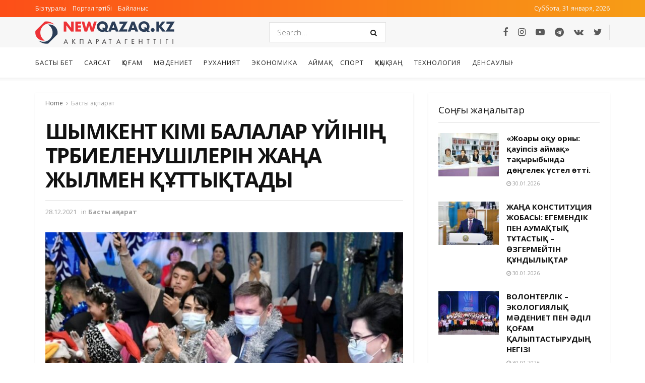

--- FILE ---
content_type: text/html; charset=UTF-8
request_url: https://newqazaq.kz/78614/
body_size: 22083
content:
<!doctype html>
<!--[if lt IE 7]> <html class="no-js lt-ie9 lt-ie8 lt-ie7" lang="ru-RU"> <![endif]-->
<!--[if IE 7]>    <html class="no-js lt-ie9 lt-ie8" lang="ru-RU"> <![endif]-->
<!--[if IE 8]>    <html class="no-js lt-ie9" lang="ru-RU"> <![endif]-->
<!--[if IE 9]>    <html class="no-js lt-ie10" lang="ru-RU"> <![endif]-->
<!--[if gt IE 8]><!--> <html class="no-js" lang="ru-RU"> <!--<![endif]-->
<head>
    <meta http-equiv="Content-Type" content="text/html; charset=UTF-8" />
    <meta name='viewport' content='width=device-width, initial-scale=1, user-scalable=yes' />
    <link rel="profile" href="http://gmpg.org/xfn/11" />
    <link rel="pingback" href="https://newqazaq.kz/xmlrpc.php" />
    <meta name="theme-color" content="#ed3237">
             <meta name="msapplication-navbutton-color" content="#ed3237">
             <meta name="apple-mobile-web-app-status-bar-style" content="#ed3237"><title>ШЫМКЕНТ ӘКІМІ БАЛАЛАР ҮЙІНІҢ ТӘРБИЕЛЕНУШІЛЕРІН ЖАҢА ЖЫЛМЕН ҚҰТТЫҚТАДЫ &#8212; Newqazaq.kz</title>
<meta name='robots' content='max-image-preview:large' />
	<style>img:is([sizes="auto" i], [sizes^="auto," i]) { contain-intrinsic-size: 3000px 1500px }</style>
	<meta property="og:type" content="article">
<meta property="og:title" content="">
<meta property="og:site_name" content="Newqazaq.kz">
<meta property="og:description" content="">
<meta property="og:url" content="https://newqazaq.kz/78614/">
<meta property="og:locale" content="ru_RU">
<meta property="og:image" content="https://newqazaq.kz/wp-content/uploads/2021/12/20211228_181125.jpg">
<meta property="og:image:height" content="714">
<meta property="og:image:width" content="1080">
<meta property="article:published_time" content="2021-12-28T12:11:16+00:00">
<meta property="article:modified_time" content="2021-12-28T12:11:16+00:00">
<meta property="article:author" content="https://newqazaq.kz">
<meta property="article:section" content="Басты ақпарат">
<meta name="twitter:card" content="summary_large_image">
<meta name="twitter:title" content="ШЫМКЕНТ ӘКІМІ БАЛАЛАР ҮЙІНІҢ ТӘРБИЕЛЕНУШІЛЕРІН ЖАҢА ЖЫЛМЕН ҚҰТТЫҚТАДЫ">
<meta name="twitter:description" content="Шымкент қаласының әкімі Мұрат Әйтенов Сайрам тұрғын алабындағы №4 балалар үйіне арнайы барып тәрбиеленушілер әзірлеген жаңажылдық мерекенің қонағы болды. Қала">
<meta name="twitter:url" content="https://newqazaq.kz/78614/">
<meta name="twitter:site" content="https://newqazaq.kz">
<meta name="twitter:image:src" content="https://newqazaq.kz/wp-content/uploads/2021/12/20211228_181125.jpg">
<meta name="twitter:image:width" content="1080">
<meta name="twitter:image:height" content="714">
			<script type="text/javascript">
              var jnews_ajax_url = '/?ajax-request=jnews'
			</script>
			<link rel='dns-prefetch' href='//fonts.googleapis.com' />
<link rel="alternate" type="application/rss+xml" title="Newqazaq.kz &raquo; Лента" href="https://newqazaq.kz/feed/" />
<link rel="alternate" type="application/rss+xml" title="Newqazaq.kz &raquo; Лента комментариев" href="https://newqazaq.kz/comments/feed/" />
<link rel="alternate" type="application/rss+xml" title="Newqazaq.kz &raquo; Лента комментариев к &laquo;ШЫМКЕНТ ӘКІМІ БАЛАЛАР ҮЙІНІҢ ТӘРБИЕЛЕНУШІЛЕРІН ЖАҢА ЖЫЛМЕН ҚҰТТЫҚТАДЫ&raquo;" href="https://newqazaq.kz/78614/feed/" />
<script type="text/javascript">
/* <![CDATA[ */
window._wpemojiSettings = {"baseUrl":"https:\/\/s.w.org\/images\/core\/emoji\/15.0.3\/72x72\/","ext":".png","svgUrl":"https:\/\/s.w.org\/images\/core\/emoji\/15.0.3\/svg\/","svgExt":".svg","source":{"concatemoji":"https:\/\/newqazaq.kz\/wp-includes\/js\/wp-emoji-release.min.js?ver=6.7.4"}};
/*! This file is auto-generated */
!function(i,n){var o,s,e;function c(e){try{var t={supportTests:e,timestamp:(new Date).valueOf()};sessionStorage.setItem(o,JSON.stringify(t))}catch(e){}}function p(e,t,n){e.clearRect(0,0,e.canvas.width,e.canvas.height),e.fillText(t,0,0);var t=new Uint32Array(e.getImageData(0,0,e.canvas.width,e.canvas.height).data),r=(e.clearRect(0,0,e.canvas.width,e.canvas.height),e.fillText(n,0,0),new Uint32Array(e.getImageData(0,0,e.canvas.width,e.canvas.height).data));return t.every(function(e,t){return e===r[t]})}function u(e,t,n){switch(t){case"flag":return n(e,"\ud83c\udff3\ufe0f\u200d\u26a7\ufe0f","\ud83c\udff3\ufe0f\u200b\u26a7\ufe0f")?!1:!n(e,"\ud83c\uddfa\ud83c\uddf3","\ud83c\uddfa\u200b\ud83c\uddf3")&&!n(e,"\ud83c\udff4\udb40\udc67\udb40\udc62\udb40\udc65\udb40\udc6e\udb40\udc67\udb40\udc7f","\ud83c\udff4\u200b\udb40\udc67\u200b\udb40\udc62\u200b\udb40\udc65\u200b\udb40\udc6e\u200b\udb40\udc67\u200b\udb40\udc7f");case"emoji":return!n(e,"\ud83d\udc26\u200d\u2b1b","\ud83d\udc26\u200b\u2b1b")}return!1}function f(e,t,n){var r="undefined"!=typeof WorkerGlobalScope&&self instanceof WorkerGlobalScope?new OffscreenCanvas(300,150):i.createElement("canvas"),a=r.getContext("2d",{willReadFrequently:!0}),o=(a.textBaseline="top",a.font="600 32px Arial",{});return e.forEach(function(e){o[e]=t(a,e,n)}),o}function t(e){var t=i.createElement("script");t.src=e,t.defer=!0,i.head.appendChild(t)}"undefined"!=typeof Promise&&(o="wpEmojiSettingsSupports",s=["flag","emoji"],n.supports={everything:!0,everythingExceptFlag:!0},e=new Promise(function(e){i.addEventListener("DOMContentLoaded",e,{once:!0})}),new Promise(function(t){var n=function(){try{var e=JSON.parse(sessionStorage.getItem(o));if("object"==typeof e&&"number"==typeof e.timestamp&&(new Date).valueOf()<e.timestamp+604800&&"object"==typeof e.supportTests)return e.supportTests}catch(e){}return null}();if(!n){if("undefined"!=typeof Worker&&"undefined"!=typeof OffscreenCanvas&&"undefined"!=typeof URL&&URL.createObjectURL&&"undefined"!=typeof Blob)try{var e="postMessage("+f.toString()+"("+[JSON.stringify(s),u.toString(),p.toString()].join(",")+"));",r=new Blob([e],{type:"text/javascript"}),a=new Worker(URL.createObjectURL(r),{name:"wpTestEmojiSupports"});return void(a.onmessage=function(e){c(n=e.data),a.terminate(),t(n)})}catch(e){}c(n=f(s,u,p))}t(n)}).then(function(e){for(var t in e)n.supports[t]=e[t],n.supports.everything=n.supports.everything&&n.supports[t],"flag"!==t&&(n.supports.everythingExceptFlag=n.supports.everythingExceptFlag&&n.supports[t]);n.supports.everythingExceptFlag=n.supports.everythingExceptFlag&&!n.supports.flag,n.DOMReady=!1,n.readyCallback=function(){n.DOMReady=!0}}).then(function(){return e}).then(function(){var e;n.supports.everything||(n.readyCallback(),(e=n.source||{}).concatemoji?t(e.concatemoji):e.wpemoji&&e.twemoji&&(t(e.twemoji),t(e.wpemoji)))}))}((window,document),window._wpemojiSettings);
/* ]]> */
</script>
<style id='wp-emoji-styles-inline-css' type='text/css'>

	img.wp-smiley, img.emoji {
		display: inline !important;
		border: none !important;
		box-shadow: none !important;
		height: 1em !important;
		width: 1em !important;
		margin: 0 0.07em !important;
		vertical-align: -0.1em !important;
		background: none !important;
		padding: 0 !important;
	}
</style>
<link rel='stylesheet' id='wp-block-library-css' href='https://newqazaq.kz/wp-includes/css/dist/block-library/style.min.css?ver=6.7.4' type='text/css' media='all' />
<style id='classic-theme-styles-inline-css' type='text/css'>
/*! This file is auto-generated */
.wp-block-button__link{color:#fff;background-color:#32373c;border-radius:9999px;box-shadow:none;text-decoration:none;padding:calc(.667em + 2px) calc(1.333em + 2px);font-size:1.125em}.wp-block-file__button{background:#32373c;color:#fff;text-decoration:none}
</style>
<style id='global-styles-inline-css' type='text/css'>
:root{--wp--preset--aspect-ratio--square: 1;--wp--preset--aspect-ratio--4-3: 4/3;--wp--preset--aspect-ratio--3-4: 3/4;--wp--preset--aspect-ratio--3-2: 3/2;--wp--preset--aspect-ratio--2-3: 2/3;--wp--preset--aspect-ratio--16-9: 16/9;--wp--preset--aspect-ratio--9-16: 9/16;--wp--preset--color--black: #000000;--wp--preset--color--cyan-bluish-gray: #abb8c3;--wp--preset--color--white: #ffffff;--wp--preset--color--pale-pink: #f78da7;--wp--preset--color--vivid-red: #cf2e2e;--wp--preset--color--luminous-vivid-orange: #ff6900;--wp--preset--color--luminous-vivid-amber: #fcb900;--wp--preset--color--light-green-cyan: #7bdcb5;--wp--preset--color--vivid-green-cyan: #00d084;--wp--preset--color--pale-cyan-blue: #8ed1fc;--wp--preset--color--vivid-cyan-blue: #0693e3;--wp--preset--color--vivid-purple: #9b51e0;--wp--preset--gradient--vivid-cyan-blue-to-vivid-purple: linear-gradient(135deg,rgba(6,147,227,1) 0%,rgb(155,81,224) 100%);--wp--preset--gradient--light-green-cyan-to-vivid-green-cyan: linear-gradient(135deg,rgb(122,220,180) 0%,rgb(0,208,130) 100%);--wp--preset--gradient--luminous-vivid-amber-to-luminous-vivid-orange: linear-gradient(135deg,rgba(252,185,0,1) 0%,rgba(255,105,0,1) 100%);--wp--preset--gradient--luminous-vivid-orange-to-vivid-red: linear-gradient(135deg,rgba(255,105,0,1) 0%,rgb(207,46,46) 100%);--wp--preset--gradient--very-light-gray-to-cyan-bluish-gray: linear-gradient(135deg,rgb(238,238,238) 0%,rgb(169,184,195) 100%);--wp--preset--gradient--cool-to-warm-spectrum: linear-gradient(135deg,rgb(74,234,220) 0%,rgb(151,120,209) 20%,rgb(207,42,186) 40%,rgb(238,44,130) 60%,rgb(251,105,98) 80%,rgb(254,248,76) 100%);--wp--preset--gradient--blush-light-purple: linear-gradient(135deg,rgb(255,206,236) 0%,rgb(152,150,240) 100%);--wp--preset--gradient--blush-bordeaux: linear-gradient(135deg,rgb(254,205,165) 0%,rgb(254,45,45) 50%,rgb(107,0,62) 100%);--wp--preset--gradient--luminous-dusk: linear-gradient(135deg,rgb(255,203,112) 0%,rgb(199,81,192) 50%,rgb(65,88,208) 100%);--wp--preset--gradient--pale-ocean: linear-gradient(135deg,rgb(255,245,203) 0%,rgb(182,227,212) 50%,rgb(51,167,181) 100%);--wp--preset--gradient--electric-grass: linear-gradient(135deg,rgb(202,248,128) 0%,rgb(113,206,126) 100%);--wp--preset--gradient--midnight: linear-gradient(135deg,rgb(2,3,129) 0%,rgb(40,116,252) 100%);--wp--preset--font-size--small: 13px;--wp--preset--font-size--medium: 20px;--wp--preset--font-size--large: 36px;--wp--preset--font-size--x-large: 42px;--wp--preset--spacing--20: 0.44rem;--wp--preset--spacing--30: 0.67rem;--wp--preset--spacing--40: 1rem;--wp--preset--spacing--50: 1.5rem;--wp--preset--spacing--60: 2.25rem;--wp--preset--spacing--70: 3.38rem;--wp--preset--spacing--80: 5.06rem;--wp--preset--shadow--natural: 6px 6px 9px rgba(0, 0, 0, 0.2);--wp--preset--shadow--deep: 12px 12px 50px rgba(0, 0, 0, 0.4);--wp--preset--shadow--sharp: 6px 6px 0px rgba(0, 0, 0, 0.2);--wp--preset--shadow--outlined: 6px 6px 0px -3px rgba(255, 255, 255, 1), 6px 6px rgba(0, 0, 0, 1);--wp--preset--shadow--crisp: 6px 6px 0px rgba(0, 0, 0, 1);}:where(.is-layout-flex){gap: 0.5em;}:where(.is-layout-grid){gap: 0.5em;}body .is-layout-flex{display: flex;}.is-layout-flex{flex-wrap: wrap;align-items: center;}.is-layout-flex > :is(*, div){margin: 0;}body .is-layout-grid{display: grid;}.is-layout-grid > :is(*, div){margin: 0;}:where(.wp-block-columns.is-layout-flex){gap: 2em;}:where(.wp-block-columns.is-layout-grid){gap: 2em;}:where(.wp-block-post-template.is-layout-flex){gap: 1.25em;}:where(.wp-block-post-template.is-layout-grid){gap: 1.25em;}.has-black-color{color: var(--wp--preset--color--black) !important;}.has-cyan-bluish-gray-color{color: var(--wp--preset--color--cyan-bluish-gray) !important;}.has-white-color{color: var(--wp--preset--color--white) !important;}.has-pale-pink-color{color: var(--wp--preset--color--pale-pink) !important;}.has-vivid-red-color{color: var(--wp--preset--color--vivid-red) !important;}.has-luminous-vivid-orange-color{color: var(--wp--preset--color--luminous-vivid-orange) !important;}.has-luminous-vivid-amber-color{color: var(--wp--preset--color--luminous-vivid-amber) !important;}.has-light-green-cyan-color{color: var(--wp--preset--color--light-green-cyan) !important;}.has-vivid-green-cyan-color{color: var(--wp--preset--color--vivid-green-cyan) !important;}.has-pale-cyan-blue-color{color: var(--wp--preset--color--pale-cyan-blue) !important;}.has-vivid-cyan-blue-color{color: var(--wp--preset--color--vivid-cyan-blue) !important;}.has-vivid-purple-color{color: var(--wp--preset--color--vivid-purple) !important;}.has-black-background-color{background-color: var(--wp--preset--color--black) !important;}.has-cyan-bluish-gray-background-color{background-color: var(--wp--preset--color--cyan-bluish-gray) !important;}.has-white-background-color{background-color: var(--wp--preset--color--white) !important;}.has-pale-pink-background-color{background-color: var(--wp--preset--color--pale-pink) !important;}.has-vivid-red-background-color{background-color: var(--wp--preset--color--vivid-red) !important;}.has-luminous-vivid-orange-background-color{background-color: var(--wp--preset--color--luminous-vivid-orange) !important;}.has-luminous-vivid-amber-background-color{background-color: var(--wp--preset--color--luminous-vivid-amber) !important;}.has-light-green-cyan-background-color{background-color: var(--wp--preset--color--light-green-cyan) !important;}.has-vivid-green-cyan-background-color{background-color: var(--wp--preset--color--vivid-green-cyan) !important;}.has-pale-cyan-blue-background-color{background-color: var(--wp--preset--color--pale-cyan-blue) !important;}.has-vivid-cyan-blue-background-color{background-color: var(--wp--preset--color--vivid-cyan-blue) !important;}.has-vivid-purple-background-color{background-color: var(--wp--preset--color--vivid-purple) !important;}.has-black-border-color{border-color: var(--wp--preset--color--black) !important;}.has-cyan-bluish-gray-border-color{border-color: var(--wp--preset--color--cyan-bluish-gray) !important;}.has-white-border-color{border-color: var(--wp--preset--color--white) !important;}.has-pale-pink-border-color{border-color: var(--wp--preset--color--pale-pink) !important;}.has-vivid-red-border-color{border-color: var(--wp--preset--color--vivid-red) !important;}.has-luminous-vivid-orange-border-color{border-color: var(--wp--preset--color--luminous-vivid-orange) !important;}.has-luminous-vivid-amber-border-color{border-color: var(--wp--preset--color--luminous-vivid-amber) !important;}.has-light-green-cyan-border-color{border-color: var(--wp--preset--color--light-green-cyan) !important;}.has-vivid-green-cyan-border-color{border-color: var(--wp--preset--color--vivid-green-cyan) !important;}.has-pale-cyan-blue-border-color{border-color: var(--wp--preset--color--pale-cyan-blue) !important;}.has-vivid-cyan-blue-border-color{border-color: var(--wp--preset--color--vivid-cyan-blue) !important;}.has-vivid-purple-border-color{border-color: var(--wp--preset--color--vivid-purple) !important;}.has-vivid-cyan-blue-to-vivid-purple-gradient-background{background: var(--wp--preset--gradient--vivid-cyan-blue-to-vivid-purple) !important;}.has-light-green-cyan-to-vivid-green-cyan-gradient-background{background: var(--wp--preset--gradient--light-green-cyan-to-vivid-green-cyan) !important;}.has-luminous-vivid-amber-to-luminous-vivid-orange-gradient-background{background: var(--wp--preset--gradient--luminous-vivid-amber-to-luminous-vivid-orange) !important;}.has-luminous-vivid-orange-to-vivid-red-gradient-background{background: var(--wp--preset--gradient--luminous-vivid-orange-to-vivid-red) !important;}.has-very-light-gray-to-cyan-bluish-gray-gradient-background{background: var(--wp--preset--gradient--very-light-gray-to-cyan-bluish-gray) !important;}.has-cool-to-warm-spectrum-gradient-background{background: var(--wp--preset--gradient--cool-to-warm-spectrum) !important;}.has-blush-light-purple-gradient-background{background: var(--wp--preset--gradient--blush-light-purple) !important;}.has-blush-bordeaux-gradient-background{background: var(--wp--preset--gradient--blush-bordeaux) !important;}.has-luminous-dusk-gradient-background{background: var(--wp--preset--gradient--luminous-dusk) !important;}.has-pale-ocean-gradient-background{background: var(--wp--preset--gradient--pale-ocean) !important;}.has-electric-grass-gradient-background{background: var(--wp--preset--gradient--electric-grass) !important;}.has-midnight-gradient-background{background: var(--wp--preset--gradient--midnight) !important;}.has-small-font-size{font-size: var(--wp--preset--font-size--small) !important;}.has-medium-font-size{font-size: var(--wp--preset--font-size--medium) !important;}.has-large-font-size{font-size: var(--wp--preset--font-size--large) !important;}.has-x-large-font-size{font-size: var(--wp--preset--font-size--x-large) !important;}
:where(.wp-block-post-template.is-layout-flex){gap: 1.25em;}:where(.wp-block-post-template.is-layout-grid){gap: 1.25em;}
:where(.wp-block-columns.is-layout-flex){gap: 2em;}:where(.wp-block-columns.is-layout-grid){gap: 2em;}
:root :where(.wp-block-pullquote){font-size: 1.5em;line-height: 1.6;}
</style>
<link rel='stylesheet' id='js_composer_front-css' href='https://newqazaq.kz/wp-content/plugins/js_composer/assets/css/js_composer.min.css?ver=6.2.0' type='text/css' media='all' />
<link rel='stylesheet' id='jeg_customizer_font-css' href='//fonts.googleapis.com/css?family=Open+Sans%3A300%2C300italic%2Citalic%2Cregular%2C600%2C700%2C700italic%2C600italic%2C800%2C800italic%2C300italic%2Cregular%2Citalic%2C300%2C600%2C600italic%2C700%2C700italic%2C800%2C800italic%2Cregular%2Citalic%2C300italic%2C300%2C600%2C600italic%2C700%2C700italic%2C800%2C800italic%2C300%2C300italic%2Cregular%2Citalic%2C600%2C600italic%2C700%2C700italic%2C800italic%2C800%2C300%2C300italic%2Citalic%2Cregular%2C600%2C600italic%2C700%2C700italic%2C800%2C800italic%2C300%2Cregular%2C300italic%2Citalic%2C600%2C600italic%2C700%2C700italic%2C800italic%2C800%7CMontserrat%3A700&#038;display=swap&#038;ver=1.2.4' type='text/css' media='all' />
<link rel='stylesheet' id='mediaelement-css' href='https://newqazaq.kz/wp-includes/js/mediaelement/mediaelementplayer-legacy.min.css?ver=4.2.17' type='text/css' media='all' />
<link rel='stylesheet' id='wp-mediaelement-css' href='https://newqazaq.kz/wp-includes/js/mediaelement/wp-mediaelement.min.css?ver=6.7.4' type='text/css' media='all' />
<link rel='stylesheet' id='jnews-frontend-css' href='https://newqazaq.kz/wp-content/themes/newqazaq/assets/dist/frontend.min.css?ver=7.0.0' type='text/css' media='all' />
<link rel='stylesheet' id='jnews-style-css' href='https://newqazaq.kz/wp-content/themes/newqazaq/style.css?ver=7.0.0' type='text/css' media='all' />
<link rel='stylesheet' id='jnews-darkmode-css' href='https://newqazaq.kz/wp-content/themes/newqazaq/assets/css/darkmode.css?ver=7.0.0' type='text/css' media='all' />
<link rel='stylesheet' id='jnews-scheme-css' href='https://newqazaq.kz/wp-content/themes/newqazaq/data/import/newsplus/scheme.css?ver=7.0.0' type='text/css' media='all' />
<link rel='stylesheet' id='jnews-social-login-style-css' href='https://newqazaq.kz/wp-content/plugins/jnews-social-login/assets/css/plugin.css?ver=7.0.0' type='text/css' media='all' />
<link rel='stylesheet' id='jnews-select-share-css' href='https://newqazaq.kz/wp-content/plugins/jnews-social-share/assets/css/plugin.css' type='text/css' media='all' />
<link rel='stylesheet' id='jnews-weather-style-css' href='https://newqazaq.kz/wp-content/plugins/jnews-weather/assets/css/plugin.css?ver=7.0.0' type='text/css' media='all' />
<script type="text/javascript" src="https://newqazaq.kz/wp-includes/js/jquery/jquery.min.js?ver=3.7.1" id="jquery-core-js"></script>
<script type="text/javascript" src="https://newqazaq.kz/wp-includes/js/jquery/jquery-migrate.min.js?ver=3.4.1" id="jquery-migrate-js"></script>
<link rel="https://api.w.org/" href="https://newqazaq.kz/wp-json/" /><link rel="alternate" title="JSON" type="application/json" href="https://newqazaq.kz/wp-json/wp/v2/posts/78614" /><link rel="EditURI" type="application/rsd+xml" title="RSD" href="https://newqazaq.kz/xmlrpc.php?rsd" />
<meta name="generator" content="WordPress 6.7.4" />
<link rel="canonical" href="https://newqazaq.kz/78614/" />
<link rel='shortlink' href='https://newqazaq.kz/?p=78614' />
<link rel="alternate" title="oEmbed (JSON)" type="application/json+oembed" href="https://newqazaq.kz/wp-json/oembed/1.0/embed?url=https%3A%2F%2Fnewqazaq.kz%2F78614%2F" />
<link rel="alternate" title="oEmbed (XML)" type="text/xml+oembed" href="https://newqazaq.kz/wp-json/oembed/1.0/embed?url=https%3A%2F%2Fnewqazaq.kz%2F78614%2F&#038;format=xml" />
<meta name="generator" content="Powered by WPBakery Page Builder - drag and drop page builder for WordPress."/>
<script type='application/ld+json'>{"@context":"http:\/\/schema.org","@type":"Organization","@id":"https:\/\/newqazaq.kz\/#organization","url":"https:\/\/newqazaq.kz\/","name":"","logo":{"@type":"ImageObject","url":""},"sameAs":["https:\/\/www.facebook.com\/new.qazaq.9","https:\/\/instagram.com\/","https:\/\/www.youtube.com\/channel\/UCyOE1faOcJ572Lp4HNU5cBg","https:\/\/web.telegram.org\/z\/#-1523179839","https:\/\/vk.com\/id711732646","https:\/\/twitter.com\/NewqazaqK"]}</script>
<script type='application/ld+json'>{"@context":"http:\/\/schema.org","@type":"WebSite","@id":"https:\/\/newqazaq.kz\/#website","url":"https:\/\/newqazaq.kz\/","name":"","potentialAction":{"@type":"SearchAction","target":"https:\/\/newqazaq.kz\/?s={search_term_string}","query-input":"required name=search_term_string"}}</script>
<link rel="icon" href="https://newqazaq.kz/wp-content/uploads/2021/04/FAvicon_newqazaq.png" sizes="32x32" />
<link rel="icon" href="https://newqazaq.kz/wp-content/uploads/2021/04/FAvicon_newqazaq.png" sizes="192x192" />
<link rel="apple-touch-icon" href="https://newqazaq.kz/wp-content/uploads/2021/04/FAvicon_newqazaq.png" />
<meta name="msapplication-TileImage" content="https://newqazaq.kz/wp-content/uploads/2021/04/FAvicon_newqazaq.png" />
<style id="jeg_dynamic_css" type="text/css" data-type="jeg_custom-css">.jeg_top_weather { background : ; } .jeg_top_weather > .jeg_weather_temp, .jeg_midbar .jeg_top_weather > .jeg_weather_temp > .jeg_weather_unit, .jeg_top_weather > .jeg_weather_location { color : ; } .jeg_top_weather .jeg_weather_condition .jeg_weather_icon { color : ; } .jeg_top_weather .jeg_weather_item { background : ; } .jeg_top_weather .jeg_weather_item .jeg_weather_temp:hover, .jeg_weather_widget .jeg_weather_item:hover { background : ; } .jeg_top_weather .jeg_weather_item .jeg_weather_temp .jeg_weather_icon { color : ; border-color : ; } .jeg_top_weather .jeg_weather_item .jeg_weather_temp .jeg_weather_value, .jeg_top_weather .jeg_weather_item .jeg_weather_temp .jeg_weather_unit { color : ; } .jeg_top_weather .jeg_weather_item .jeg_weather_temp .jeg_weather_day { color : ; } .jeg_container, .jeg_content, .jeg_boxed .jeg_main .jeg_container, .jeg_autoload_separator { background-color : ; } body,.newsfeed_carousel.owl-carousel .owl-nav div,.jeg_filter_button,.owl-carousel .owl-nav div,.jeg_readmore,.jeg_hero_style_7 .jeg_post_meta a,.widget_calendar thead th,.widget_calendar tfoot a,.jeg_socialcounter a,.entry-header .jeg_meta_like a,.entry-header .jeg_meta_comment a,.entry-content tbody tr:hover,.entry-content th,.jeg_splitpost_nav li:hover a,#breadcrumbs a,.jeg_author_socials a:hover,.jeg_footer_content a,.jeg_footer_bottom a,.jeg_cartcontent,.woocommerce .woocommerce-breadcrumb a { color : #5a5a5a; } a,.jeg_menu_style_5 > li > a:hover,.jeg_menu_style_5 > li.sfHover > a,.jeg_menu_style_5 > li.current-menu-item > a,.jeg_menu_style_5 > li.current-menu-ancestor > a,.jeg_navbar .jeg_menu:not(.jeg_main_menu) > li > a:hover,.jeg_midbar .jeg_menu:not(.jeg_main_menu) > li > a:hover,.jeg_side_tabs li.active,.jeg_block_heading_5 strong,.jeg_block_heading_6 strong,.jeg_block_heading_7 strong,.jeg_block_heading_8 strong,.jeg_subcat_list li a:hover,.jeg_subcat_list li button:hover,.jeg_pl_lg_7 .jeg_thumb .jeg_post_category a,.jeg_pl_xs_2:before,.jeg_pl_xs_4 .jeg_postblock_content:before,.jeg_postblock .jeg_post_title a:hover,.jeg_hero_style_6 .jeg_post_title a:hover,.jeg_sidefeed .jeg_pl_xs_3 .jeg_post_title a:hover,.widget_jnews_popular .jeg_post_title a:hover,.jeg_meta_author a,.widget_archive li a:hover,.widget_pages li a:hover,.widget_meta li a:hover,.widget_recent_entries li a:hover,.widget_rss li a:hover,.widget_rss cite,.widget_categories li a:hover,.widget_categories li.current-cat > a,#breadcrumbs a:hover,.jeg_share_count .counts,.commentlist .bypostauthor > .comment-body > .comment-author > .fn,span.required,.jeg_review_title,.bestprice .price,.authorlink a:hover,.jeg_vertical_playlist .jeg_video_playlist_play_icon,.jeg_vertical_playlist .jeg_video_playlist_item.active .jeg_video_playlist_thumbnail:before,.jeg_horizontal_playlist .jeg_video_playlist_play,.woocommerce li.product .pricegroup .button,.widget_display_forums li a:hover,.widget_display_topics li:before,.widget_display_replies li:before,.widget_display_views li:before,.bbp-breadcrumb a:hover,.jeg_mobile_menu li.sfHover > a,.jeg_mobile_menu li a:hover,.split-template-6 .pagenum { color : #2c3e58; } .jeg_menu_style_1 > li > a:before,.jeg_menu_style_2 > li > a:before,.jeg_menu_style_3 > li > a:before,.jeg_side_toggle,.jeg_slide_caption .jeg_post_category a,.jeg_slider_type_1 .owl-nav .owl-next,.jeg_block_heading_1 .jeg_block_title span,.jeg_block_heading_2 .jeg_block_title span,.jeg_block_heading_3,.jeg_block_heading_4 .jeg_block_title span,.jeg_block_heading_6:after,.jeg_pl_lg_box .jeg_post_category a,.jeg_pl_md_box .jeg_post_category a,.jeg_readmore:hover,.jeg_thumb .jeg_post_category a,.jeg_block_loadmore a:hover, .jeg_postblock.alt .jeg_block_loadmore a:hover,.jeg_block_loadmore a.active,.jeg_postblock_carousel_2 .jeg_post_category a,.jeg_heroblock .jeg_post_category a,.jeg_pagenav_1 .page_number.active,.jeg_pagenav_1 .page_number.active:hover,input[type="submit"],.btn,.button,.widget_tag_cloud a:hover,.popularpost_item:hover .jeg_post_title a:before,.jeg_splitpost_4 .page_nav,.jeg_splitpost_5 .page_nav,.jeg_post_via a:hover,.jeg_post_source a:hover,.jeg_post_tags a:hover,.comment-reply-title small a:before,.comment-reply-title small a:after,.jeg_storelist .productlink,.authorlink li.active a:before,.jeg_footer.dark .socials_widget:not(.nobg) a:hover .fa,.jeg_breakingnews_title,.jeg_overlay_slider_bottom.owl-carousel .owl-nav div,.jeg_overlay_slider_bottom.owl-carousel .owl-nav div:hover,.jeg_vertical_playlist .jeg_video_playlist_current,.woocommerce span.onsale,.woocommerce #respond input#submit:hover,.woocommerce a.button:hover,.woocommerce button.button:hover,.woocommerce input.button:hover,.woocommerce #respond input#submit.alt,.woocommerce a.button.alt,.woocommerce button.button.alt,.woocommerce input.button.alt,.jeg_popup_post .caption,.jeg_footer.dark input[type="submit"],.jeg_footer.dark .btn,.jeg_footer.dark .button,.footer_widget.widget_tag_cloud a:hover, .jeg_inner_content .content-inner .jeg_post_category a:hover, #buddypress .standard-form button, #buddypress a.button, #buddypress input[type="submit"], #buddypress input[type="button"], #buddypress input[type="reset"], #buddypress ul.button-nav li a, #buddypress .generic-button a, #buddypress .generic-button button, #buddypress .comment-reply-link, #buddypress a.bp-title-button, #buddypress.buddypress-wrap .members-list li .user-update .activity-read-more a, div#buddypress .standard-form button:hover,div#buddypress a.button:hover,div#buddypress input[type="submit"]:hover,div#buddypress input[type="button"]:hover,div#buddypress input[type="reset"]:hover,div#buddypress ul.button-nav li a:hover,div#buddypress .generic-button a:hover,div#buddypress .generic-button button:hover,div#buddypress .comment-reply-link:hover,div#buddypress a.bp-title-button:hover,div#buddypress.buddypress-wrap .members-list li .user-update .activity-read-more a:hover, #buddypress #item-nav .item-list-tabs ul li a:before, .jeg_inner_content .jeg_meta_container .follow-wrapper a { background-color : #2c3e58; } .jeg_block_heading_7 .jeg_block_title span, .jeg_readmore:hover, .jeg_block_loadmore a:hover, .jeg_block_loadmore a.active, .jeg_pagenav_1 .page_number.active, .jeg_pagenav_1 .page_number.active:hover, .jeg_pagenav_3 .page_number:hover, .jeg_prevnext_post a:hover h3, .jeg_overlay_slider .jeg_post_category, .jeg_sidefeed .jeg_post.active, .jeg_vertical_playlist.jeg_vertical_playlist .jeg_video_playlist_item.active .jeg_video_playlist_thumbnail img, .jeg_horizontal_playlist .jeg_video_playlist_item.active { border-color : #2c3e58; } .jeg_tabpost_nav li.active, .woocommerce div.product .woocommerce-tabs ul.tabs li.active { border-bottom-color : #2c3e58; } .jeg_post_meta .fa, .entry-header .jeg_post_meta .fa, .jeg_review_stars, .jeg_price_review_list { color : #ed3237; } .jeg_share_button.share-float.share-monocrhome a { background-color : #ed3237; } h1,h2,h3,h4,h5,h6,.jeg_post_title a,.entry-header .jeg_post_title,.jeg_hero_style_7 .jeg_post_title a,.jeg_block_title,.jeg_splitpost_bar .current_title,.jeg_video_playlist_title,.gallery-caption { color : #121212; } .split-template-9 .pagenum, .split-template-10 .pagenum, .split-template-11 .pagenum, .split-template-12 .pagenum, .split-template-13 .pagenum, .split-template-15 .pagenum, .split-template-18 .pagenum, .split-template-20 .pagenum, .split-template-19 .current_title span, .split-template-20 .current_title span { background-color : #121212; } .entry-content .content-inner p, .entry-content .content-inner span, .entry-content .intro-text { color : ; } .entry-content .content-inner a { color : ; } .jeg_topbar .jeg_nav_row, .jeg_topbar .jeg_search_no_expand .jeg_search_input { line-height : px; } .jeg_topbar .jeg_nav_row, .jeg_topbar .jeg_nav_icon { height : px; } .jeg_topbar, .jeg_topbar.dark, .jeg_topbar.custom { background : #fd4f18; background: -moz-linear-gradient(90deg, #fd4f18 0%, #f79d16 100%);background: -webkit-linear-gradient(90deg, #fd4f18 0%, #f79d16 100%);background: -o-linear-gradient(90deg, #fd4f18 0%, #f79d16 100%);background: -ms-linear-gradient(90deg, #fd4f18 0%, #f79d16 100%);background: linear-gradient(90deg, #fd4f18 0%, #f79d16 100%); } .jeg_topbar, .jeg_topbar.dark { border-color : ; color : ; border-top-width : px; border-top-color : ; } .jeg_topbar .jeg_nav_item, .jeg_topbar.dark .jeg_nav_item { border-color : ; } .jeg_topbar a, .jeg_topbar.dark a { color : ; } .jeg_midbar { height : 60px; background-image : url(""); } .jeg_midbar, .jeg_midbar.dark { background-color : #f7f7f7; border-bottom-width : px; border-bottom-color : ; color : ; } .jeg_midbar a, .jeg_midbar.dark a { color : ; } .jeg_header .jeg_bottombar.jeg_navbar,.jeg_bottombar .jeg_nav_icon { height : 60px; } .jeg_header .jeg_bottombar.jeg_navbar, .jeg_header .jeg_bottombar .jeg_main_menu:not(.jeg_menu_style_1) > li > a, .jeg_header .jeg_bottombar .jeg_menu_style_1 > li, .jeg_header .jeg_bottombar .jeg_menu:not(.jeg_main_menu) > li > a { line-height : 60px; } .jeg_header .jeg_navbar_menuborder .jeg_main_menu > li:not(:last-child), .jeg_header .jeg_navbar_menuborder .jeg_nav_item, .jeg_navbar_boxed .jeg_nav_row, .jeg_header .jeg_navbar_menuborder:not(.jeg_navbar_boxed) .jeg_nav_left .jeg_nav_item:first-child { border-color : ; } .jeg_header .jeg_bottombar, .jeg_header .jeg_bottombar.jeg_navbar_dark { color : ; } .jeg_header .jeg_bottombar a, .jeg_header .jeg_bottombar.jeg_navbar_dark a { color : ; } .jeg_header .jeg_bottombar a:hover, .jeg_header .jeg_bottombar.jeg_navbar_dark a:hover, .jeg_header .jeg_bottombar .jeg_menu:not(.jeg_main_menu) > li > a:hover { color : ; } .jeg_header .jeg_bottombar, .jeg_header .jeg_bottombar.jeg_navbar_dark, .jeg_bottombar.jeg_navbar_boxed .jeg_nav_row, .jeg_bottombar.jeg_navbar_dark.jeg_navbar_boxed .jeg_nav_row { border-top-width : px; border-bottom-width : 0px; } .jeg_header_wrapper .jeg_bottombar, .jeg_header_wrapper .jeg_bottombar.jeg_navbar_dark, .jeg_bottombar.jeg_navbar_boxed .jeg_nav_row, .jeg_bottombar.jeg_navbar_dark.jeg_navbar_boxed .jeg_nav_row { border-top-color : ; border-bottom-color : ; } .jeg_stickybar.jeg_navbar,.jeg_navbar .jeg_nav_icon { height : px; } .jeg_stickybar.jeg_navbar, .jeg_stickybar .jeg_main_menu:not(.jeg_menu_style_1) > li > a, .jeg_stickybar .jeg_menu_style_1 > li, .jeg_stickybar .jeg_menu:not(.jeg_main_menu) > li > a { line-height : px; } .jeg_header_sticky .jeg_navbar_wrapper:not(.jeg_navbar_boxed), .jeg_header_sticky .jeg_navbar_boxed .jeg_nav_row { background : ; } .jeg_header_sticky .jeg_navbar_menuborder .jeg_main_menu > li:not(:last-child), .jeg_header_sticky .jeg_navbar_menuborder .jeg_nav_item, .jeg_navbar_boxed .jeg_nav_row, .jeg_header_sticky .jeg_navbar_menuborder:not(.jeg_navbar_boxed) .jeg_nav_left .jeg_nav_item:first-child { border-color : ; } .jeg_stickybar, .jeg_stickybar.dark { color : ; border-bottom-width : px; } .jeg_stickybar a, .jeg_stickybar.dark a { color : ; } .jeg_stickybar, .jeg_stickybar.dark, .jeg_stickybar.jeg_navbar_boxed .jeg_nav_row { border-bottom-color : ; } .jeg_mobile_bottombar { height : px; line-height : px; } .jeg_mobile_midbar, .jeg_mobile_midbar.dark { background : ; color : ; border-top-width : px; border-top-color : ; } .jeg_mobile_midbar a, .jeg_mobile_midbar.dark a { color : ; } .jeg_header .socials_widget > a > i.fa:before { color : #5a5a5a; } .jeg_header .socials_widget > a > i.fa { background-color : ; } .jeg_aside_item.socials_widget > a > i.fa:before { color : ; } .jeg_top_date { color : ; background : ; } .jeg_header .jeg_button_1 .btn { background : ; color : ; border-color : ; } .jeg_header .jeg_button_1 .btn:hover { background : ; } .jeg_header .jeg_button_2 .btn { background : ; color : ; border-color : ; } .jeg_header .jeg_button_2 .btn:hover { background : ; } .jeg_header .jeg_button_3 .btn { background : ; color : ; border-color : ; } .jeg_header .jeg_button_3 .btn:hover { background : ; } .jeg_header .jeg_vertical_menu.jeg_vertical_menu_1 { border-top-width : px; border-top-color : ; } .jeg_header .jeg_vertical_menu.jeg_vertical_menu_1 a { border-top-color : ; } .jeg_header .jeg_vertical_menu.jeg_vertical_menu_2 { border-top-width : px; border-top-color : ; } .jeg_header .jeg_vertical_menu.jeg_vertical_menu_2 a { border-top-color : ; } .jeg_header .jeg_vertical_menu.jeg_vertical_menu_3 { border-top-width : px; border-top-color : ; } .jeg_header .jeg_vertical_menu.jeg_vertical_menu_3 a { border-top-color : ; } .jeg_header .jeg_vertical_menu.jeg_vertical_menu_4 { border-top-width : px; border-top-color : ; } .jeg_header .jeg_vertical_menu.jeg_vertical_menu_4 a { border-top-color : ; } .jeg_lang_switcher { color : ; background : ; } .jeg_nav_icon .jeg_mobile_toggle.toggle_btn { color : ; } .jeg_navbar_mobile_wrapper .jeg_nav_item a.jeg_mobile_toggle, .jeg_navbar_mobile_wrapper .dark .jeg_nav_item a.jeg_mobile_toggle { color : ; } .cartdetail.woocommerce .jeg_carticon { color : ; } .cartdetail.woocommerce .cartlink { color : ; } .jeg_cart.cartdetail .jeg_cartcontent { background-color : ; } .cartdetail.woocommerce ul.cart_list li a, .cartdetail.woocommerce ul.product_list_widget li a, .cartdetail.woocommerce .widget_shopping_cart_content .total { color : ; } .cartdetail.woocommerce .cart_list .quantity, .cartdetail.woocommerce .product_list_widget .quantity { color : ; } .cartdetail.woocommerce .widget_shopping_cart_content .total { border-top-color : ; border-bottom-color : ; } .cartdetail.woocommerce .widget_shopping_cart_content .button { background-color : ; } .cartdetail.woocommerce a.button { color : ; } .cartdetail.woocommerce a.button:hover { background-color : ; color : ; } .jeg_cart_icon.woocommerce .jeg_carticon { color : ; } .jeg_cart_icon .jeg_cartcontent { background-color : ; } .jeg_cart_icon.woocommerce ul.cart_list li a, .jeg_cart_icon.woocommerce ul.product_list_widget li a, .jeg_cart_icon.woocommerce .widget_shopping_cart_content .total { color : ; } .jeg_cart_icon.woocommerce .cart_list .quantity, .jeg_cart_icon.woocommerce .product_list_widget .quantity { color : ; } .jeg_cart_icon.woocommerce .widget_shopping_cart_content .total { border-top-color : ; border-bottom-color : ; } .jeg_cart_icon.woocommerce .widget_shopping_cart_content .button { background-color : ; } .jeg_cart_icon.woocommerce a.button { color : ; } .jeg_cart_icon.woocommerce a.button:hover { background-color : ; color : ; } .jeg_nav_account, .jeg_navbar .jeg_nav_account .jeg_menu > li > a, .jeg_midbar .jeg_nav_account .jeg_menu > li > a { color : ; } .jeg_menu.jeg_accountlink li > ul { background-color : ; } .jeg_menu.jeg_accountlink li > ul, .jeg_menu.jeg_accountlink li > ul li > a, .jeg_menu.jeg_accountlink li > ul li:hover > a, .jeg_menu.jeg_accountlink li > ul li.sfHover > a { color : ; } .jeg_menu.jeg_accountlink li > ul li:hover > a, .jeg_menu.jeg_accountlink li > ul li.sfHover > a { background-color : ; } .jeg_menu.jeg_accountlink li > ul, .jeg_menu.jeg_accountlink li > ul li a { border-color : ; } .jeg_header .jeg_search_wrapper.search_icon .jeg_search_toggle { color : ; } .jeg_header .jeg_search_wrapper.jeg_search_popup_expand .jeg_search_form, .jeg_header .jeg_search_popup_expand .jeg_search_result { background : ; } .jeg_header .jeg_search_expanded .jeg_search_popup_expand .jeg_search_form:before { border-bottom-color : ; } .jeg_header .jeg_search_wrapper.jeg_search_popup_expand .jeg_search_form, .jeg_header .jeg_search_popup_expand .jeg_search_result, .jeg_header .jeg_search_popup_expand .jeg_search_result .search-noresult, .jeg_header .jeg_search_popup_expand .jeg_search_result .search-all-button { border-color : ; } .jeg_header .jeg_search_expanded .jeg_search_popup_expand .jeg_search_form:after { border-bottom-color : ; } .jeg_header .jeg_search_wrapper.jeg_search_popup_expand .jeg_search_form .jeg_search_input { background : ; border-color : ; } .jeg_header .jeg_search_popup_expand .jeg_search_form .jeg_search_button { color : ; } .jeg_header .jeg_search_wrapper.jeg_search_popup_expand .jeg_search_form .jeg_search_input, .jeg_header .jeg_search_popup_expand .jeg_search_result a, .jeg_header .jeg_search_popup_expand .jeg_search_result .search-link { color : ; } .jeg_header .jeg_search_popup_expand .jeg_search_form .jeg_search_input::-webkit-input-placeholder { color : ; } .jeg_header .jeg_search_popup_expand .jeg_search_form .jeg_search_input:-moz-placeholder { color : ; } .jeg_header .jeg_search_popup_expand .jeg_search_form .jeg_search_input::-moz-placeholder { color : ; } .jeg_header .jeg_search_popup_expand .jeg_search_form .jeg_search_input:-ms-input-placeholder { color : ; } .jeg_header .jeg_search_popup_expand .jeg_search_result { background-color : ; } .jeg_header .jeg_search_popup_expand .jeg_search_result, .jeg_header .jeg_search_popup_expand .jeg_search_result .search-link { border-color : ; } .jeg_header .jeg_search_popup_expand .jeg_search_result a, .jeg_header .jeg_search_popup_expand .jeg_search_result .search-link { color : ; } .jeg_header .jeg_search_expanded .jeg_search_modal_expand .jeg_search_toggle i, .jeg_header .jeg_search_expanded .jeg_search_modal_expand .jeg_search_button, .jeg_header .jeg_search_expanded .jeg_search_modal_expand .jeg_search_input { color : ; } .jeg_header .jeg_search_expanded .jeg_search_modal_expand .jeg_search_input { border-bottom-color : ; } .jeg_header .jeg_search_expanded .jeg_search_modal_expand .jeg_search_input::-webkit-input-placeholder { color : ; } .jeg_header .jeg_search_expanded .jeg_search_modal_expand .jeg_search_input:-moz-placeholder { color : ; } .jeg_header .jeg_search_expanded .jeg_search_modal_expand .jeg_search_input::-moz-placeholder { color : ; } .jeg_header .jeg_search_expanded .jeg_search_modal_expand .jeg_search_input:-ms-input-placeholder { color : ; } .jeg_header .jeg_search_expanded .jeg_search_modal_expand { background : ; } .jeg_navbar_mobile .jeg_search_wrapper .jeg_search_toggle, .jeg_navbar_mobile .dark .jeg_search_wrapper .jeg_search_toggle { color : ; } .jeg_navbar_mobile .jeg_search_popup_expand .jeg_search_form, .jeg_navbar_mobile .jeg_search_popup_expand .jeg_search_result { background : ; } .jeg_navbar_mobile .jeg_search_expanded .jeg_search_popup_expand .jeg_search_toggle:before { border-bottom-color : ; } .jeg_navbar_mobile .jeg_search_wrapper.jeg_search_popup_expand .jeg_search_form, .jeg_navbar_mobile .jeg_search_popup_expand .jeg_search_result, .jeg_navbar_mobile .jeg_search_popup_expand .jeg_search_result .search-noresult, .jeg_navbar_mobile .jeg_search_popup_expand .jeg_search_result .search-all-button { border-color : ; } .jeg_navbar_mobile .jeg_search_expanded .jeg_search_popup_expand .jeg_search_toggle:after { border-bottom-color : ; } .jeg_navbar_mobile .jeg_search_popup_expand .jeg_search_form .jeg_search_input { background : ; border-color : ; } .jeg_navbar_mobile .jeg_search_popup_expand .jeg_search_form .jeg_search_button { color : ; } .jeg_navbar_mobile .jeg_search_wrapper.jeg_search_popup_expand .jeg_search_form .jeg_search_input, .jeg_navbar_mobile .jeg_search_popup_expand .jeg_search_result a, .jeg_navbar_mobile .jeg_search_popup_expand .jeg_search_result .search-link { color : ; } .jeg_navbar_mobile .jeg_search_popup_expand .jeg_search_input::-webkit-input-placeholder { color : ; } .jeg_navbar_mobile .jeg_search_popup_expand .jeg_search_input:-moz-placeholder { color : ; } .jeg_navbar_mobile .jeg_search_popup_expand .jeg_search_input::-moz-placeholder { color : ; } .jeg_navbar_mobile .jeg_search_popup_expand .jeg_search_input:-ms-input-placeholder { color : ; } .jeg_nav_search { width : 50%; } .jeg_header .jeg_search_no_expand .jeg_search_form .jeg_search_input { background-color : ; border-color : ; } .jeg_header .jeg_search_no_expand .jeg_search_form button.jeg_search_button { color : ; } .jeg_header .jeg_search_wrapper.jeg_search_no_expand .jeg_search_form .jeg_search_input { color : ; } .jeg_header .jeg_search_no_expand .jeg_search_form .jeg_search_input::-webkit-input-placeholder { color : ; } .jeg_header .jeg_search_no_expand .jeg_search_form .jeg_search_input:-moz-placeholder { color : ; } .jeg_header .jeg_search_no_expand .jeg_search_form .jeg_search_input::-moz-placeholder { color : ; } .jeg_header .jeg_search_no_expand .jeg_search_form .jeg_search_input:-ms-input-placeholder { color : ; } .jeg_header .jeg_search_no_expand .jeg_search_result { background-color : ; } .jeg_header .jeg_search_no_expand .jeg_search_result, .jeg_header .jeg_search_no_expand .jeg_search_result .search-link { border-color : ; } .jeg_header .jeg_search_no_expand .jeg_search_result a, .jeg_header .jeg_search_no_expand .jeg_search_result .search-link { color : ; } #jeg_off_canvas .jeg_mobile_wrapper .jeg_search_result { background-color : ; } #jeg_off_canvas .jeg_search_result.with_result .search-all-button { border-color : ; } #jeg_off_canvas .jeg_mobile_wrapper .jeg_search_result a,#jeg_off_canvas .jeg_mobile_wrapper .jeg_search_result .search-link { color : ; } .jeg_header .jeg_menu.jeg_main_menu > li > a { color : ; } .jeg_menu_style_1 > li > a:before, .jeg_menu_style_2 > li > a:before, .jeg_menu_style_3 > li > a:before { background : ; } .jeg_header .jeg_menu.jeg_main_menu > li > a:hover, .jeg_header .jeg_menu.jeg_main_menu > li.sfHover > a, .jeg_header .jeg_menu.jeg_main_menu > li > .sf-with-ul:hover:after, .jeg_header .jeg_menu.jeg_main_menu > li.sfHover > .sf-with-ul:after, .jeg_header .jeg_menu_style_4 > li.current-menu-item > a, .jeg_header .jeg_menu_style_4 > li.current-menu-ancestor > a, .jeg_header .jeg_menu_style_5 > li.current-menu-item > a, .jeg_header .jeg_menu_style_5 > li.current-menu-ancestor > a { color : ; } .jeg_navbar_wrapper .sf-arrows .sf-with-ul:after { color : ; } .jeg_navbar_wrapper .jeg_menu li > ul { background : ; } .jeg_navbar_wrapper .jeg_menu li > ul li > a { color : ; } .jeg_navbar_wrapper .jeg_menu li > ul li:hover > a, .jeg_navbar_wrapper .jeg_menu li > ul li.sfHover > a, .jeg_navbar_wrapper .jeg_menu li > ul li.current-menu-item > a, .jeg_navbar_wrapper .jeg_menu li > ul li.current-menu-ancestor > a { background : ; } .jeg_header .jeg_navbar_wrapper .jeg_menu li > ul li:hover > a, .jeg_header .jeg_navbar_wrapper .jeg_menu li > ul li.sfHover > a, .jeg_header .jeg_navbar_wrapper .jeg_menu li > ul li.current-menu-item > a, .jeg_header .jeg_navbar_wrapper .jeg_menu li > ul li.current-menu-ancestor > a, .jeg_header .jeg_navbar_wrapper .jeg_menu li > ul li:hover > .sf-with-ul:after, .jeg_header .jeg_navbar_wrapper .jeg_menu li > ul li.sfHover > .sf-with-ul:after, .jeg_header .jeg_navbar_wrapper .jeg_menu li > ul li.current-menu-item > .sf-with-ul:after, .jeg_header .jeg_navbar_wrapper .jeg_menu li > ul li.current-menu-ancestor > .sf-with-ul:after { color : ; } .jeg_navbar_wrapper .jeg_menu li > ul li a { border-color : ; } .jeg_megamenu .sub-menu .jeg_newsfeed_subcat { background-color : ; border-right-color : ; } .jeg_megamenu .sub-menu .jeg_newsfeed_subcat li.active { border-color : ; background-color : ; } .jeg_navbar_wrapper .jeg_megamenu .sub-menu .jeg_newsfeed_subcat li a { color : ; } .jeg_megamenu .sub-menu .jeg_newsfeed_subcat li.active a { color : ; } .jeg_megamenu .sub-menu { background-color : ; } .jeg_megamenu .sub-menu .newsfeed_overlay { background-color : ; } .jeg_megamenu .sub-menu .newsfeed_overlay .jeg_preloader span { background-color : ; } .jeg_megamenu .sub-menu .jeg_newsfeed_list .jeg_newsfeed_item .jeg_post_title a { color : ; } .jeg_newsfeed_tags h3 { color : ; } .jeg_navbar_wrapper .jeg_newsfeed_tags li a { color : ; } .jeg_newsfeed_tags { border-left-color : ; } .jeg_megamenu .sub-menu .jeg_newsfeed_list .newsfeed_carousel.owl-carousel .owl-nav div { color : ; background-color : ; border-color : ; } .jeg_megamenu .sub-menu .jeg_newsfeed_list .newsfeed_carousel.owl-carousel .owl-nav div:hover { color : ; background-color : ; border-color : ; } .jeg_megamenu .sub-menu .jeg_newsfeed_list .newsfeed_carousel.owl-carousel .owl-nav div.disabled { color : ; background-color : ; border-color : ; } .jnews .jeg_header .jeg_menu.jeg_top_menu > li > a { color : ; } .jnews .jeg_header .jeg_menu.jeg_top_menu > li a:hover { color : ; } .jnews .jeg_top_menu.sf-arrows .sf-with-ul:after { color : ; } .jnews .jeg_menu.jeg_top_menu li > ul { background-color : ; } .jnews .jeg_menu.jeg_top_menu li > ul, .jnews .jeg_menu.jeg_top_menu li > ul li > a, .jnews .jeg_menu.jeg_top_menu li > ul li:hover > a, .jnews .jeg_menu.jeg_top_menu li > ul li.sfHover > a { color : ; } .jnews .jeg_menu.jeg_top_menu li > ul li:hover > a, .jnews .jeg_menu.jeg_top_menu li > ul li.sfHover > a { background-color : ; } .jnews .jeg_menu.jeg_top_menu li > ul, .jnews .jeg_menu.jeg_top_menu li > ul li a { border-color : ; } #jeg_off_canvas.dark .jeg_mobile_wrapper, #jeg_off_canvas .jeg_mobile_wrapper { background : ; } .jeg_mobile_wrapper .nav_wrap:before { background : ; } .jeg_mobile_wrapper { background-image : url(""); } .jeg_footer_content,.jeg_footer.dark .jeg_footer_content { background-color : #2e2b57; color : #ffffff; } .jeg_footer .jeg_footer_heading h3,.jeg_footer.dark .jeg_footer_heading h3,.jeg_footer .widget h2,.jeg_footer .footer_dark .widget h2 { color : #121212; } .jeg_footer .jeg_footer_content a, .jeg_footer.dark .jeg_footer_content a { color : #fffcf2; } .jeg_footer .jeg_footer_content a:hover,.jeg_footer.dark .jeg_footer_content a:hover { color : ; } .jeg_footer input[type="submit"],.jeg_footer .btn,.jeg_footer .button { background-color : ; color : ; } .jeg_footer input:not([type="submit"]),.jeg_footer textarea,.jeg_footer select,.jeg_footer.dark input:not([type="submit"]),.jeg_footer.dark textarea,.jeg_footer.dark select { background-color : ; color : ; } .footer_widget.widget_tag_cloud a,.jeg_footer.dark .footer_widget.widget_tag_cloud a { background-color : ; color : ; } .jeg_footer_secondary,.jeg_footer.dark .jeg_footer_secondary { border-top-color : ; } .jeg_footer_2 .footer_column,.jeg_footer_2.dark .footer_column { border-right-color : ; } .jeg_footer_5 .jeg_footer_social, .jeg_footer_5 .footer_column, .jeg_footer_5 .jeg_footer_secondary,.jeg_footer_5.dark .jeg_footer_social,.jeg_footer_5.dark .footer_column,.jeg_footer_5.dark .jeg_footer_secondary { border-color : ; } .jeg_footer_bottom,.jeg_footer.dark .jeg_footer_bottom,.jeg_footer_secondary,.jeg_footer.dark .jeg_footer_secondary { background-color : ; } .jeg_footer_secondary,.jeg_footer.dark .jeg_footer_secondary,.jeg_footer_bottom,.jeg_footer.dark .jeg_footer_bottom,.jeg_footer_sidecontent .jeg_footer_primary { color : ; } .jeg_footer_bottom a,.jeg_footer.dark .jeg_footer_bottom a,.jeg_footer_secondary a,.jeg_footer.dark .jeg_footer_secondary a,.jeg_footer_sidecontent .jeg_footer_primary a,.jeg_footer_sidecontent.dark .jeg_footer_primary a { color : ; } .socials_widget a .fa,.jeg_footer.dark .socials_widget a .fa,.jeg_footer .socials_widget.nobg .fa,.jeg_footer.dark .socials_widget.nobg .fa,.jeg_footer .socials_widget:not(.nobg) a .fa,.jeg_footer.dark .socials_widget:not(.nobg) a .fa { color : ; } .socials_widget a:hover .fa,.jeg_footer.dark .socials_widget a:hover .fa,.socials_widget a:hover .fa,.jeg_footer.dark .socials_widget a:hover .fa,.jeg_footer .socials_widget.nobg a:hover .fa,.jeg_footer.dark .socials_widget.nobg a:hover .fa,.jeg_footer .socials_widget:not(.nobg) a:hover .fa,.jeg_footer.dark .socials_widget:not(.nobg) a:hover .fa { color : ; } .jeg_footer_5 .jeg_footer_content .jeg_footer_social .socials_widget .fa,.jeg_footer_5.dark .jeg_footer_content .jeg_footer_social .socials_widget .fa { background-color : ; color : ; } .jeg_footer_5 .jeg_footer_content .jeg_footer_social .socials_widget a,.jeg_footer_5.dark .jeg_footer_content .jeg_footer_social .socials_widget a,.jeg_footer_sidecontent .jeg_footer_primary .col-md-3 .jeg_footer_title { color : ; } .jeg_footer_5 .jeg_footer_content .jeg_footer_social .socials_widget a:hover .fa,.jeg_footer_5.dark .jeg_footer_content .jeg_footer_social .socials_widget a:hover .fa { background-color : ; } .jeg_footer_5 .jeg_footer_content .jeg_footer_social .socials_widget a:hover,.jeg_footer_5.dark .jeg_footer_content .jeg_footer_social .socials_widget a:hover { color : ; } body,input,textarea,select,.chosen-container-single .chosen-single,.btn,.button { font-family: "Open Sans",Helvetica,Arial,sans-serif; } .jeg_header, .jeg_mobile_wrapper { font-family: "Open Sans",Helvetica,Arial,sans-serif; } .jeg_main_menu > li > a { font-family: "Open Sans",Helvetica,Arial,sans-serif; } .jeg_post_title, .entry-header .jeg_post_title, .jeg_single_tpl_2 .entry-header .jeg_post_title, .jeg_single_tpl_3 .entry-header .jeg_post_title, .jeg_single_tpl_6 .entry-header .jeg_post_title { font-family: "Open Sans",Helvetica,Arial,sans-serif; } h3.jeg_block_title, .jeg_footer .jeg_footer_heading h3, .jeg_footer .widget h2, .jeg_tabpost_nav li { font-family: "Open Sans",Helvetica,Arial,sans-serif; } .jeg_post_excerpt p, .content-inner p { font-family: "Open Sans",Helvetica,Arial,sans-serif; } .jeg_thumb .jeg_post_category a,.jeg_pl_lg_box .jeg_post_category a,.jeg_pl_md_box .jeg_post_category a,.jeg_postblock_carousel_2 .jeg_post_category a,.jeg_heroblock .jeg_post_category a,.jeg_slide_caption .jeg_post_category a { background-color : #3943b7; color : ; } .jeg_overlay_slider .jeg_post_category,.jeg_thumb .jeg_post_category a,.jeg_pl_lg_box .jeg_post_category a,.jeg_pl_md_box .jeg_post_category a,.jeg_postblock_carousel_2 .jeg_post_category a,.jeg_heroblock .jeg_post_category a,.jeg_slide_caption .jeg_post_category a { border-color : #3943b7; } </style><style type="text/css">
					.no_thumbnail .jeg_thumb,
					.thumbnail-container.no_thumbnail {
					    display: none !important;
					}
					.jeg_search_result .jeg_pl_xs_3.no_thumbnail .jeg_postblock_content,
					.jeg_sidefeed .jeg_pl_xs_3.no_thumbnail .jeg_postblock_content,
					.jeg_pl_sm.no_thumbnail .jeg_postblock_content {
					    margin-left: 0;
					}
					.jeg_postblock_11 .no_thumbnail .jeg_postblock_content,
					.jeg_postblock_12 .no_thumbnail .jeg_postblock_content,
					.jeg_postblock_12.jeg_col_3o3 .no_thumbnail .jeg_postblock_content  {
					    margin-top: 0;
					}
					.jeg_postblock_15 .jeg_pl_md_box.no_thumbnail .jeg_postblock_content,
					.jeg_postblock_19 .jeg_pl_md_box.no_thumbnail .jeg_postblock_content,
					.jeg_postblock_24 .jeg_pl_md_box.no_thumbnail .jeg_postblock_content,
					.jeg_sidefeed .jeg_pl_md_box .jeg_postblock_content {
					    position: relative;
					}
					.jeg_postblock_carousel_2 .no_thumbnail .jeg_post_title a,
					.jeg_postblock_carousel_2 .no_thumbnail .jeg_post_title a:hover,
					.jeg_postblock_carousel_2 .no_thumbnail .jeg_post_meta .fa {
					    color: #212121 !important;
					} 
				</style><noscript><style> .wpb_animate_when_almost_visible { opacity: 1; }</style></noscript>	<!-- Global site tag (gtag.js) - Google Analytics -->
<script async src="https://www.googletagmanager.com/gtag/js?id=G-CH6VT8YT04"></script>
<script>
  window.dataLayer = window.dataLayer || [];
  function gtag(){dataLayer.push(arguments);}
  gtag('js', new Date());

  gtag('config', 'G-CH6VT8YT04');
</script>
	
	<!-- Yandex.Metrika counter -->
<script type="text/javascript" >
   (function(m,e,t,r,i,k,a){m[i]=m[i]||function(){(m[i].a=m[i].a||[]).push(arguments)};
   m[i].l=1*new Date();k=e.createElement(t),a=e.getElementsByTagName(t)[0],k.async=1,k.src=r,a.parentNode.insertBefore(k,a)})
   (window, document, "script", "https://mc.yandex.ru/metrika/tag.js", "ym");

   ym(88059563, "init", {
        clickmap:true,
        trackLinks:true,
        accurateTrackBounce:true,
        webvisor:true
   });
</script>
<noscript><div><img src="https://mc.yandex.ru/watch/88059563" style="position:absolute; left:-9999px;" alt="" /></div></noscript>
<!-- /Yandex.Metrika counter -->
</head>
<body class="post-template-default single single-post postid-78614 single-format-standard wp-embed-responsive jeg_toggle_dark jeg_single_tpl_1 jnews jnews_boxed_container jnews_boxed_container_shadow jsc_normal wpb-js-composer js-comp-ver-6.2.0 vc_responsive">

    
    

    <div class="jeg_ad jeg_ad_top jnews_header_top_ads">
        <div class='ads-wrapper  '></div>    </div>

    <!-- The Main Wrapper
    ============================================= -->
    <div class="jeg_viewport">

        
        <div class="jeg_header_wrapper">
            <div class="jeg_header_instagram_wrapper">
    </div>

<!-- HEADER -->
<div class="jeg_header normal">
    <div class="jeg_topbar jeg_container dark">
    <div class="container">
        <div class="jeg_nav_row">
            
                <div class="jeg_nav_col jeg_nav_left  jeg_nav_grow">
                    <div class="item_wrap jeg_nav_alignleft">
                        <div class="jeg_nav_item">
	<ul class="jeg_menu jeg_top_menu"><li id="menu-item-75836" class="menu-item menu-item-type-post_type menu-item-object-page menu-item-75836"><a href="https://newqazaq.kz/%d0%b1%d1%96%d0%b7-%d1%82%d1%83%d1%80%d0%b0%d0%bb%d1%8b/">Біз туралы</a></li>
<li id="menu-item-75834" class="menu-item menu-item-type-post_type menu-item-object-page menu-item-75834"><a href="https://newqazaq.kz/%d0%bf%d0%be%d1%80%d1%82%d0%b0%d0%bb-%d1%82%d3%99%d1%80%d1%82%d1%96%d0%b1%d1%96/">Портал тәртібі</a></li>
<li id="menu-item-75835" class="menu-item menu-item-type-post_type menu-item-object-page menu-item-75835"><a href="https://newqazaq.kz/%d0%b1%d0%b0%d0%b9%d0%bb%d0%b0%d0%bd%d1%8b%d1%81/">Байланыс</a></li>
</ul></div>                    </div>
                </div>

                
                <div class="jeg_nav_col jeg_nav_center  jeg_nav_normal">
                    <div class="item_wrap jeg_nav_aligncenter">
                                            </div>
                </div>

                
                <div class="jeg_nav_col jeg_nav_right  jeg_nav_normal">
                    <div class="item_wrap jeg_nav_alignright">
                        <div class="jeg_nav_item jeg_top_date">
    Суббота, 31 января, 2026</div>                    </div>
                </div>

                        </div>
    </div>
</div><!-- /.jeg_container --><div class="jeg_midbar jeg_container normal">
    <div class="container">
        <div class="jeg_nav_row">
            
                <div class="jeg_nav_col jeg_nav_left jeg_nav_grow">
                    <div class="item_wrap jeg_nav_alignleft">
                        <div class="jeg_nav_item jeg_logo jeg_desktop_logo">
			<div class="site-title">
	    	<a href="https://newqazaq.kz/" style="padding: 0px 0px 0px 0px;">
	    	    <img class='jeg_logo_img' src="https://newqazaq.kz/wp-content/uploads/2021/04/Logo01-1.png"  alt="Newqazaq.kz"data-light-src="https://newqazaq.kz/wp-content/uploads/2021/04/Logo01-1.png" data-light-srcset="https://newqazaq.kz/wp-content/uploads/2021/04/Logo01-1.png 1x,  2x" data-dark-src="" data-dark-srcset=" 1x,  2x">	    	</a>
	    </div>
	</div>                    </div>
                </div>

                
                <div class="jeg_nav_col jeg_nav_center jeg_nav_grow">
                    <div class="item_wrap jeg_nav_alignleft">
                        <!-- Search Form -->
<div class="jeg_nav_item jeg_nav_search">
	<div class="jeg_search_wrapper jeg_search_no_expand square">
	    <a href="#" class="jeg_search_toggle"><i class="fa fa-search"></i></a>
	    <form action="https://newqazaq.kz/" method="get" class="jeg_search_form" target="_top">
    <input name="s" class="jeg_search_input" placeholder="Search..." type="text" value="" autocomplete="off">
    <button type="submit" class="jeg_search_button btn"><i class="fa fa-search"></i></button>
</form>
<!-- jeg_search_hide with_result no_result -->
<div class="jeg_search_result jeg_search_hide with_result">
    <div class="search-result-wrapper">
    </div>
    <div class="search-link search-noresult">
        No Result    </div>
    <div class="search-link search-all-button">
        <i class="fa fa-search"></i> View All Result    </div>
</div>	</div>
</div>                    </div>
                </div>

                
                <div class="jeg_nav_col jeg_nav_right jeg_nav_normal">
                    <div class="item_wrap jeg_nav_alignright">
                        			<div
				class="jeg_nav_item socials_widget jeg_social_icon_block nobg">
				<a href="https://www.facebook.com/new.qazaq.9" target='_blank' class="jeg_facebook"><i class="fa fa-facebook"></i> </a><a href="https://instagram.com/" target='_blank' class="jeg_instagram"><i class="fa fa-instagram"></i> </a><a href="https://www.youtube.com/channel/UCyOE1faOcJ572Lp4HNU5cBg" target='_blank' class="jeg_youtube"><i class="fa fa-youtube-play"></i> </a><a href="https://web.telegram.org/z/#-1523179839" target='_blank' class="jeg_telegram"><i class="fa fa-telegram"></i> </a><a href="https://vk.com/id711732646" target='_blank' class="jeg_vk"><i class="fa fa-vk"></i> </a><a href="https://twitter.com/NewqazaqK" target='_blank' class="jeg_twitter"><i class="fa fa-twitter"></i> </a>			</div>
			<div class="jeg_separator separator5"></div>                    </div>
                </div>

                        </div>
    </div>
</div><div class="jeg_bottombar jeg_navbar jeg_container jeg_navbar_wrapper jeg_navbar_normal jeg_navbar_shadow jeg_navbar_normal">
    <div class="container">
        <div class="jeg_nav_row">
            
                <div class="jeg_nav_col jeg_nav_left jeg_nav_grow">
                    <div class="item_wrap jeg_nav_alignleft">
                        <div class="jeg_main_menu_wrapper">
<div class="jeg_nav_item jeg_mainmenu_wrap"><ul class="jeg_menu jeg_main_menu jeg_menu_style_5" data-animation="animateTransform"><li id="menu-item-75843" class="menu-item menu-item-type-post_type menu-item-object-page menu-item-home menu-item-75843 bgnav" data-item-row="default" ><a href="https://newqazaq.kz/">Басты бет</a></li>
<li id="menu-item-75831" class="menu-item menu-item-type-taxonomy menu-item-object-category menu-item-75831 bgnav" data-item-row="default" ><a href="https://newqazaq.kz/bolim/%d1%81%d0%b0%d1%8f%d1%81%d0%b0%d1%82/">Саясат</a></li>
<li id="menu-item-75828" class="menu-item menu-item-type-taxonomy menu-item-object-category menu-item-75828 bgnav" data-item-row="default" ><a href="https://newqazaq.kz/bolim/%d2%9b%d0%be%d2%93%d0%b0%d0%bc/">Қоғам</a></li>
<li id="menu-item-75829" class="menu-item menu-item-type-taxonomy menu-item-object-category menu-item-75829 bgnav" data-item-row="default" ><a href="https://newqazaq.kz/bolim/m-deniet/">Мәдениет</a></li>
<li id="menu-item-75837" class="menu-item menu-item-type-taxonomy menu-item-object-category menu-item-75837 bgnav" data-item-row="default" ><a href="https://newqazaq.kz/bolim/%d1%80%d1%83%d1%85%d0%b0%d0%bd%d0%b8%d1%8f%d1%82/">Руханият</a></li>
<li id="menu-item-75833" class="menu-item menu-item-type-taxonomy menu-item-object-category menu-item-75833 bgnav" data-item-row="default" ><a href="https://newqazaq.kz/bolim/%d1%8d%d0%ba%d0%be%d0%bd%d0%be%d0%bc%d0%b8%d0%ba%d0%b0/">Экономика</a></li>
<li id="menu-item-75826" class="menu-item menu-item-type-taxonomy menu-item-object-category menu-item-75826 bgnav" data-item-row="default" ><a href="https://newqazaq.kz/bolim/%d0%b0%d0%b9%d0%bc%d0%b0%d2%9b/">Аймақ</a></li>
<li id="menu-item-75832" class="menu-item menu-item-type-taxonomy menu-item-object-category menu-item-75832 bgnav" data-item-row="default" ><a href="https://newqazaq.kz/bolim/%d1%81%d0%bf%d0%be%d1%80%d1%82/">Спорт</a></li>
<li id="menu-item-75978" class="menu-item menu-item-type-taxonomy menu-item-object-category menu-item-75978 bgnav" data-item-row="default" ><a href="https://newqazaq.kz/bolim/%d2%9b%d2%b1%d2%9b%d1%8b%d2%9b-%d0%b7%d0%b0%d2%a3/">Құқық-заң</a></li>
<li id="menu-item-75830" class="menu-item menu-item-type-taxonomy menu-item-object-category menu-item-75830 bgnav" data-item-row="default" ><a href="https://newqazaq.kz/bolim/%d1%82%d0%b5%d1%85%d0%bd%d0%be%d0%bb%d0%be%d0%b3%d0%b8%d1%8f/">Технология</a></li>
<li id="menu-item-75827" class="menu-item menu-item-type-taxonomy menu-item-object-category menu-item-75827 bgnav" data-item-row="default" ><a href="https://newqazaq.kz/bolim/%d0%b4%d0%b5%d0%bd%d1%81%d0%b0%d1%83%d0%bb%d1%8b%d2%9b/">Денсаулық</a></li>
</ul></div></div>
                    </div>
                </div>

                
                <div class="jeg_nav_col jeg_nav_center jeg_nav_normal">
                    <div class="item_wrap jeg_nav_aligncenter">
                                            </div>
                </div>

                
                <div class="jeg_nav_col jeg_nav_right jeg_nav_normal">
                    <div class="item_wrap jeg_nav_alignright">
                                            </div>
                </div>

                        </div>
    </div>
</div></div><!-- /.jeg_header -->        </div>

        <div class="jeg_header_sticky">
            <div class="sticky_blankspace"></div>
<div class="jeg_header normal">
    <div class="jeg_container">
        <div data-mode="scroll" class="jeg_stickybar jeg_navbar jeg_navbar_wrapper jeg_navbar_normal jeg_navbar_normal">
            <div class="container">
    <div class="jeg_nav_row">
        
            <div class="jeg_nav_col jeg_nav_left jeg_nav_grow">
                <div class="item_wrap jeg_nav_alignleft">
                    <div class="jeg_main_menu_wrapper">
<div class="jeg_nav_item jeg_mainmenu_wrap"><ul class="jeg_menu jeg_main_menu jeg_menu_style_5" data-animation="animateTransform"><li class="menu-item menu-item-type-post_type menu-item-object-page menu-item-home menu-item-75843 bgnav" data-item-row="default" ><a href="https://newqazaq.kz/">Басты бет</a></li>
<li class="menu-item menu-item-type-taxonomy menu-item-object-category menu-item-75831 bgnav" data-item-row="default" ><a href="https://newqazaq.kz/bolim/%d1%81%d0%b0%d1%8f%d1%81%d0%b0%d1%82/">Саясат</a></li>
<li class="menu-item menu-item-type-taxonomy menu-item-object-category menu-item-75828 bgnav" data-item-row="default" ><a href="https://newqazaq.kz/bolim/%d2%9b%d0%be%d2%93%d0%b0%d0%bc/">Қоғам</a></li>
<li class="menu-item menu-item-type-taxonomy menu-item-object-category menu-item-75829 bgnav" data-item-row="default" ><a href="https://newqazaq.kz/bolim/m-deniet/">Мәдениет</a></li>
<li class="menu-item menu-item-type-taxonomy menu-item-object-category menu-item-75837 bgnav" data-item-row="default" ><a href="https://newqazaq.kz/bolim/%d1%80%d1%83%d1%85%d0%b0%d0%bd%d0%b8%d1%8f%d1%82/">Руханият</a></li>
<li class="menu-item menu-item-type-taxonomy menu-item-object-category menu-item-75833 bgnav" data-item-row="default" ><a href="https://newqazaq.kz/bolim/%d1%8d%d0%ba%d0%be%d0%bd%d0%be%d0%bc%d0%b8%d0%ba%d0%b0/">Экономика</a></li>
<li class="menu-item menu-item-type-taxonomy menu-item-object-category menu-item-75826 bgnav" data-item-row="default" ><a href="https://newqazaq.kz/bolim/%d0%b0%d0%b9%d0%bc%d0%b0%d2%9b/">Аймақ</a></li>
<li class="menu-item menu-item-type-taxonomy menu-item-object-category menu-item-75832 bgnav" data-item-row="default" ><a href="https://newqazaq.kz/bolim/%d1%81%d0%bf%d0%be%d1%80%d1%82/">Спорт</a></li>
<li class="menu-item menu-item-type-taxonomy menu-item-object-category menu-item-75978 bgnav" data-item-row="default" ><a href="https://newqazaq.kz/bolim/%d2%9b%d2%b1%d2%9b%d1%8b%d2%9b-%d0%b7%d0%b0%d2%a3/">Құқық-заң</a></li>
<li class="menu-item menu-item-type-taxonomy menu-item-object-category menu-item-75830 bgnav" data-item-row="default" ><a href="https://newqazaq.kz/bolim/%d1%82%d0%b5%d1%85%d0%bd%d0%be%d0%bb%d0%be%d0%b3%d0%b8%d1%8f/">Технология</a></li>
<li class="menu-item menu-item-type-taxonomy menu-item-object-category menu-item-75827 bgnav" data-item-row="default" ><a href="https://newqazaq.kz/bolim/%d0%b4%d0%b5%d0%bd%d1%81%d0%b0%d1%83%d0%bb%d1%8b%d2%9b/">Денсаулық</a></li>
</ul></div></div>
                </div>
            </div>

            
            <div class="jeg_nav_col jeg_nav_center jeg_nav_normal">
                <div class="item_wrap jeg_nav_aligncenter">
                                    </div>
            </div>

            
            <div class="jeg_nav_col jeg_nav_right jeg_nav_normal">
                <div class="item_wrap jeg_nav_alignright">
                    <!-- Search Icon -->
<div class="jeg_nav_item jeg_search_wrapper search_icon jeg_search_popup_expand">
    <a href="#" class="jeg_search_toggle"><i class="fa fa-search"></i></a>
    <form action="https://newqazaq.kz/" method="get" class="jeg_search_form" target="_top">
    <input name="s" class="jeg_search_input" placeholder="Search..." type="text" value="" autocomplete="off">
    <button type="submit" class="jeg_search_button btn"><i class="fa fa-search"></i></button>
</form>
<!-- jeg_search_hide with_result no_result -->
<div class="jeg_search_result jeg_search_hide with_result">
    <div class="search-result-wrapper">
    </div>
    <div class="search-link search-noresult">
        No Result    </div>
    <div class="search-link search-all-button">
        <i class="fa fa-search"></i> View All Result    </div>
</div></div>                </div>
            </div>

                </div>
</div>        </div>
    </div>
</div>
        </div>

        <div class="jeg_navbar_mobile_wrapper">
            <div class="jeg_navbar_mobile" data-mode="scroll">
    <div class="jeg_mobile_bottombar jeg_mobile_midbar jeg_container normal">
    <div class="container">
        <div class="jeg_nav_row">
            
                <div class="jeg_nav_col jeg_nav_left jeg_nav_normal">
                    <div class="item_wrap jeg_nav_alignleft">
                        <div class="jeg_nav_item">
    <a href="#" class="toggle_btn jeg_mobile_toggle"><i class="fa fa-bars"></i></a>
</div>                    </div>
                </div>

                
                <div class="jeg_nav_col jeg_nav_center jeg_nav_grow">
                    <div class="item_wrap jeg_nav_aligncenter">
                        <div class="jeg_nav_item jeg_mobile_logo">
			<div class="site-title">
	    	<a href="https://newqazaq.kz/">
		        <img class='jeg_logo_img' src="https://newqazaq.kz/wp-content/uploads/2021/04/Logo01-1.png"  alt="Morning News"data-light-src="https://newqazaq.kz/wp-content/uploads/2021/04/Logo01-1.png" data-light-srcset="https://newqazaq.kz/wp-content/uploads/2021/04/Logo01-1.png 1x,  2x" data-dark-src="https://newqazaq.kz/wp-content/uploads/2021/04/logo_dark.png" data-dark-srcset="https://newqazaq.kz/wp-content/uploads/2021/04/logo_dark.png 1x, https://newqazaq.kz/wp-content/uploads/2021/04/logo_dark@2x.png 2x">		    </a>
	    </div>
	</div>                    </div>
                </div>

                
                <div class="jeg_nav_col jeg_nav_right jeg_nav_normal">
                    <div class="item_wrap jeg_nav_alignright">
                        <div class="jeg_nav_item jeg_search_wrapper jeg_search_popup_expand">
    <a href="#" class="jeg_search_toggle"><i class="fa fa-search"></i></a>
	<form action="https://newqazaq.kz/" method="get" class="jeg_search_form" target="_top">
    <input name="s" class="jeg_search_input" placeholder="Search..." type="text" value="" autocomplete="off">
    <button type="submit" class="jeg_search_button btn"><i class="fa fa-search"></i></button>
</form>
<!-- jeg_search_hide with_result no_result -->
<div class="jeg_search_result jeg_search_hide with_result">
    <div class="search-result-wrapper">
    </div>
    <div class="search-link search-noresult">
        No Result    </div>
    <div class="search-link search-all-button">
        <i class="fa fa-search"></i> View All Result    </div>
</div></div>                    </div>
                </div>

                        </div>
    </div>
</div></div>
<div class="sticky_blankspace" style="height: 60px;"></div>        </div>    <div class="post-wrapper">

        <div class="post-wrap" >

            
            <div class="jeg_main ">
                <div class="jeg_container">
                    <div class="jeg_content jeg_singlepage">

    <div class="container">

        <div class="jeg_ad jeg_article jnews_article_top_ads">
            <div class='ads-wrapper  '></div>        </div>

        <div class="row">
            <div class="jeg_main_content col-md-8">
                <div class="jeg_inner_content">
                    
                                                <div class="jeg_breadcrumbs jeg_breadcrumb_container">
                            <div id="breadcrumbs"><span class="">
                <a href="https://newqazaq.kz">Home</a>
            </span><i class="fa fa-angle-right"></i><span class="breadcrumb_last_link">
                <a href="https://newqazaq.kz/bolim/%d0%b1%d0%b0%d1%81%d1%82%d1%8b-%d0%b0%d2%9b%d0%bf%d0%b0%d1%80%d0%b0%d1%82/">Басты ақпарат</a>
            </span></div>                        </div>
                        
                        <div class="entry-header">
    	                    
                            <h1 class="jeg_post_title">ШЫМКЕНТ ӘКІМІ БАЛАЛАР ҮЙІНІҢ ТӘРБИЕЛЕНУШІЛЕРІН ЖАҢА ЖЫЛМЕН ҚҰТТЫҚТАДЫ</h1>

                            
                            <div class="jeg_meta_container"><div class="jeg_post_meta jeg_post_meta_1">

	<div class="meta_left">
		
					<div class="jeg_meta_date">
				<a href="https://newqazaq.kz/78614/">28.12.2021</a>
			</div>
		
					<div class="jeg_meta_category">
				<span><span class="meta_text">in</span>
					<a href="https://newqazaq.kz/bolim/%d0%b1%d0%b0%d1%81%d1%82%d1%8b-%d0%b0%d2%9b%d0%bf%d0%b0%d1%80%d0%b0%d1%82/" rel="category tag">Басты ақпарат</a>				</span>
			</div>
		
			</div>

	<div class="meta_right">
					</div>
</div>
</div>
                        </div>

                        <div class="jeg_featured featured_image"><a href="https://newqazaq.kz/wp-content/uploads/2021/12/20211228_181125.jpg"><div class="thumbnail-container animate-lazy" style="padding-bottom:71.467%"><img width="750" height="536" src="https://newqazaq.kz/wp-content/themes/newqazaq/assets/img/jeg-empty.png" class="lazyload wp-post-image" alt="ШЫМКЕНТ ӘКІМІ БАЛАЛАР ҮЙІНІҢ ТӘРБИЕЛЕНУШІЛЕРІН ЖАҢА ЖЫЛМЕН ҚҰТТЫҚТАДЫ" decoding="async" fetchpriority="high" data-src="https://newqazaq.kz/wp-content/uploads/2021/12/20211228_181125-750x536.jpg" data-sizes="auto" data-expand="700" /></div></a></div>
                        <div class="jeg_share_top_container"></div>
                        <div class="jeg_ad jeg_article jnews_content_top_ads "><div class='ads-wrapper  '></div></div>
                        <div class="entry-content no-share">
                            <div class="jeg_share_button share-float jeg_sticky_share clearfix share-monocrhome">
                                <div class="jeg_share_float_container"></div>                            </div>

                            <div class="content-inner ">
                                <p>Шымкент қаласының әкімі Мұрат Әйтенов Сайрам тұрғын алабындағы №4 балалар үйіне арнайы барып тәрбиеленушілер әзірлеген жаңажылдық мерекенің қонағы болды. Қала басшысы балалар мен тәрбиешілерді келе жатқан Жаңа жыл мерекесімен құттықтап, ақжарма тілегін жеткізді.<br />
Шаһар басшысы балаларға ел Тәуелсіздігі туралы әңгімелеп, мемлекетіміз әрбір азаматтың білімді, салауатты болуы үшін барлық игіліктермен қамтып отырғанын, жаңа мектептер, спорт және ойын алаңшалары салып жатқанын атап өтті.<br />
«Барлықтарыңды Жаңажыл мерекесімен құттықтаймын! Сендер еркін елдің азаматысыңдар. Тәуелсіздік арқылы Отанымыз қуатты елге айналуда. Еліміздің жарқын болашағы өздеріңмен байланысты. Сендермен бірге Шымкент қаласы өсіп-өркендеп келеді. Қаламыздың басты байлығы – ол тұрғындары. Қаламызға әрқашан білімді, білікті мамандар керек. Сондықтан жақсы оқыңдар, талапты болыңдар. Өмірлерің табысты болсын! Болашақтарың баянды болсын! Жаңа жыл әрбіріңе жақсылығымен келсін!»,-деді М.Әйтенов.<br />
«Жарқыра, жайна жаңа жыл – Тәуелсіз қазақ елінде» тақырыбында өткен мейрамда барлық балаларға сыйлықтар мен тәттілер үлестірілді. Мерекелік кеш ертегі кейіпкерлердің қойылымымен және әсем әуенмен жалғасын тапты.<br />
1957 жылы құрылған мекеме 2014 жылы Шымкент қаласы № 4 балалар үйі мекемесі болып қайта тіркелді. Мұнда 73 бала мемлекет қамқорлығына алынып, тәрбиеленуде.<br />
Шымкент қаласы әкімдігінің баспасөз қызмет<br />
@murat__aitenov @shynggys_muqan @tazhieva_zh_a @gabit_maulenkulov @bilim_shymkent @akimat_shymkent</p><div class='jnews_inline_related_post_wrapper left'>
                        <div class='jnews_inline_related_post'>
                <div  class="jeg_postblock_21 jeg_postblock jeg_module_hook jeg_pagination_disable jeg_col_2o3 jnews_module_78614_0_697d08d315802   " data-unique="jnews_module_78614_0_697d08d315802">
                <div class="jeg_block_heading jeg_block_heading_6 jeg_subcat_right">
                    <h3 class="jeg_block_title"><span>Оқи отырыңыз...</span></h3>
                    
                </div>
                <div class="jeg_block_container">
                
                <div class="jeg_posts jeg_load_more_flag">
                <article class="jeg_post jeg_pl_sm format-standard">
                <div class="jeg_thumb">
                    
                    <a href="https://newqazaq.kz/113066/"><div class="thumbnail-container animate-lazy  size-715 "><img width="120" height="86" src="https://newqazaq.kz/wp-content/themes/newqazaq/assets/img/jeg-empty.png" class="lazyload wp-post-image" alt="Қарабұлақта бірегей өндіріс қалыптасуда: KazTrailer жобасы отандық машина жасауды жаңа деңгейге көтермек" data-src="https://newqazaq.kz/wp-content/uploads/2026/01/IMG-20260130-WA0120-120x86.jpg" data-sizes="auto" data-expand="700" /></div></a>
                </div>
                <div class="jeg_postblock_content">
                    <h3 class="jeg_post_title">
                        <a href="https://newqazaq.kz/113066/">Қарабұлақта бірегей өндіріс қалыптасуда: KazTrailer жобасы отандық машина жасауды жаңа деңгейге көтермек</a>
                    </h3>
                    <div class="jeg_post_meta"><div class="jeg_meta_date"><a href="https://newqazaq.kz/113066/" ><i class="fa fa-clock-o"></i> 30.01.2026</a></div></div>
                </div>
            </article><article class="jeg_post jeg_pl_sm no_thumbnail format-standard">
                <div class="jeg_thumb">
                    
                    <a href="https://newqazaq.kz/113054/"><div class="thumbnail-container animate-lazy no_thumbnail size-715 "></div></a>
                </div>
                <div class="jeg_postblock_content">
                    <h3 class="jeg_post_title">
                        <a href="https://newqazaq.kz/113054/">В ТУРКЕСТАНСКОЙ ОБЛАСТИ ЗАПУСТЯТ КРУПНЕЙШИЙ В СТРАНЕ ПРОМЫШЛЕННЫЙ ТЕПЛИЧНЫЙ КОМПЛЕКС</a>
                    </h3>
                    <div class="jeg_post_meta"><div class="jeg_meta_date"><a href="https://newqazaq.kz/113054/" ><i class="fa fa-clock-o"></i> 29.01.2026</a></div></div>
                </div>
            </article><article class="jeg_post jeg_pl_sm format-standard">
                <div class="jeg_thumb">
                    
                    <a href="https://newqazaq.kz/113046/"><div class="thumbnail-container animate-lazy  size-715 "><img width="120" height="86" src="https://newqazaq.kz/wp-content/themes/newqazaq/assets/img/jeg-empty.png" class="lazyload wp-post-image" alt="ТҮРКІСТАН ОБЛЫСЫНДА ЕЛІМІЗДЕГІ ЕҢ ІРІ ӨНЕРКӘСІПТІК ЖЫЛЫЖАЙ КЕШЕНІ ІСКЕ ҚОСЫЛАДЫ" data-src="https://newqazaq.kz/wp-content/uploads/2026/01/IMG-20260129-WA0038-120x86.jpg" data-sizes="auto" data-expand="700" /></div></a>
                </div>
                <div class="jeg_postblock_content">
                    <h3 class="jeg_post_title">
                        <a href="https://newqazaq.kz/113046/">ТҮРКІСТАН ОБЛЫСЫНДА ЕЛІМІЗДЕГІ ЕҢ ІРІ ӨНЕРКӘСІПТІК ЖЫЛЫЖАЙ КЕШЕНІ ІСКЕ ҚОСЫЛАДЫ</a>
                    </h3>
                    <div class="jeg_post_meta"><div class="jeg_meta_date"><a href="https://newqazaq.kz/113046/" ><i class="fa fa-clock-o"></i> 29.01.2026</a></div></div>
                </div>
            </article>
            </div>
                <div class='module-overlay'>
                <div class='preloader_type preloader_dot'>
                    <div class="module-preloader jeg_preloader dot">
                        <span></span><span></span><span></span>
                    </div>
                    <div class="module-preloader jeg_preloader circle">
                        <div class="jnews_preloader_circle_outer">
                            <div class="jnews_preloader_circle_inner"></div>
                        </div>
                    </div>
                    <div class="module-preloader jeg_preloader square">
                        <div class="jeg_square"><div class="jeg_square_inner"></div></div>
                    </div>
                </div>
            </div>
            </div>
            <div class="jeg_block_navigation">
                <div class='navigation_overlay'><div class='module-preloader jeg_preloader'><span></span><span></span><span></span></div></div>
                
                
            </div>
                
                <script>var jnews_module_78614_0_697d08d315802 = {"header_icon":"","first_title":"\u041e\u049b\u0438 \u043e\u0442\u044b\u0440\u044b\u04a3\u044b\u0437...","second_title":"","url":"","header_type":"heading_6","header_background":"","header_secondary_background":"","header_text_color":"","header_line_color":"","header_accent_color":"","header_filter_category":"","header_filter_author":"","header_filter_tag":"","header_filter_text":"All","post_type":"post","content_type":"all","number_post":"3","post_offset":0,"unique_content":"disable","include_post":"","exclude_post":78614,"include_category":"71","exclude_category":"","include_author":"","include_tag":"","exclude_tag":"","sort_by":"latest","date_format":"default","date_format_custom":"Y\/m\/d","force_normal_image_load":"","pagination_mode":"disable","pagination_nextprev_showtext":"","pagination_number_post":"3","pagination_scroll_limit":0,"boxed":"","boxed_shadow":"","el_id":"","el_class":"","scheme":"","column_width":"auto","title_color":"","accent_color":"","alt_color":"","excerpt_color":"","css":"","paged":1,"column_class":"jeg_col_2o3","class":"jnews_block_21"};</script>
            </div>
            </div>
                    </div>
                                
	                            
                                                            </div>

                            <div class="jeg_share_bottom_container"><div class="jeg_share_button share-bottom clearfix">
                <div class="jeg_sharelist">
                    <a href="http://www.facebook.com/sharer.php?u=https%3A%2F%2Fnewqazaq.kz%2F78614%2F" rel='nofollow' class="jeg_btn-facebook expanded"><i class="fa fa-facebook-official"></i><span>Share</span></a><a href="https://twitter.com/intent/tweet?text=%D0%A8%D0%AB%D0%9C%D0%9A%D0%95%D0%9D%D0%A2+%D3%98%D0%9A%D0%86%D0%9C%D0%86+%D0%91%D0%90%D0%9B%D0%90%D0%9B%D0%90%D0%A0+%D2%AE%D0%99%D0%86%D0%9D%D0%86%D2%A2+%D0%A2%D3%98%D0%A0%D0%91%D0%98%D0%95%D0%9B%D0%95%D0%9D%D0%A3%D0%A8%D0%86%D0%9B%D0%95%D0%A0%D0%86%D0%9D+%D0%96%D0%90%D2%A2%D0%90+%D0%96%D0%AB%D0%9B%D0%9C%D0%95%D0%9D+%D2%9A%D2%B0%D0%A2%D0%A2%D0%AB%D2%9A%D0%A2%D0%90%D0%94%D0%AB&url=https%3A%2F%2Fnewqazaq.kz%2F78614%2F" rel='nofollow' class="jeg_btn-twitter expanded"><i class="fa fa-twitter"></i><span>Tweet</span></a><a href="https://plus.google.com/share?url=https%3A%2F%2Fnewqazaq.kz%2F78614%2F" rel='nofollow' class="jeg_btn-google-plus removed expanded"><i class="fa fa-google-plus"></i><span>Share</span></a><a href="//api.whatsapp.com/send?text=%D0%A8%D0%AB%D0%9C%D0%9A%D0%95%D0%9D%D0%A2+%D3%98%D0%9A%D0%86%D0%9C%D0%86+%D0%91%D0%90%D0%9B%D0%90%D0%9B%D0%90%D0%A0+%D2%AE%D0%99%D0%86%D0%9D%D0%86%D2%A2+%D0%A2%D3%98%D0%A0%D0%91%D0%98%D0%95%D0%9B%D0%95%D0%9D%D0%A3%D0%A8%D0%86%D0%9B%D0%95%D0%A0%D0%86%D0%9D+%D0%96%D0%90%D2%A2%D0%90+%D0%96%D0%AB%D0%9B%D0%9C%D0%95%D0%9D+%D2%9A%D2%B0%D0%A2%D0%A2%D0%AB%D2%9A%D0%A2%D0%90%D0%94%D0%AB%0Ahttps%3A%2F%2Fnewqazaq.kz%2F78614%2F" rel='nofollow' class="jeg_btn-whatsapp expanded"><i class="fa fa-whatsapp"></i><span>Send</span></a><a href="http://vk.com/share.php?url=https%3A%2F%2Fnewqazaq.kz%2F78614%2F" rel='nofollow' class="jeg_btn-vk expanded"><i class="fa fa-vk"></i><span>Share</span></a><a href="https://telegram.me/share/url?url=https%3A%2F%2Fnewqazaq.kz%2F78614%2F&text=%D0%A8%D0%AB%D0%9C%D0%9A%D0%95%D0%9D%D0%A2+%D3%98%D0%9A%D0%86%D0%9C%D0%86+%D0%91%D0%90%D0%9B%D0%90%D0%9B%D0%90%D0%A0+%D2%AE%D0%99%D0%86%D0%9D%D0%86%D2%A2+%D0%A2%D3%98%D0%A0%D0%91%D0%98%D0%95%D0%9B%D0%95%D0%9D%D0%A3%D0%A8%D0%86%D0%9B%D0%95%D0%A0%D0%86%D0%9D+%D0%96%D0%90%D2%A2%D0%90+%D0%96%D0%AB%D0%9B%D0%9C%D0%95%D0%9D+%D2%9A%D2%B0%D0%A2%D0%A2%D0%AB%D2%9A%D0%A2%D0%90%D0%94%D0%AB" rel='nofollow' class="jeg_btn-telegram expanded"><i class="fa fa-telegram"></i><span>Share</span></a>
                    <div class="share-secondary">
                    <a href="https://www.linkedin.com/shareArticle?url=https%3A%2F%2Fnewqazaq.kz%2F78614%2F&title=%D0%A8%D0%AB%D0%9C%D0%9A%D0%95%D0%9D%D0%A2+%D3%98%D0%9A%D0%86%D0%9C%D0%86+%D0%91%D0%90%D0%9B%D0%90%D0%9B%D0%90%D0%A0+%D2%AE%D0%99%D0%86%D0%9D%D0%86%D2%A2+%D0%A2%D3%98%D0%A0%D0%91%D0%98%D0%95%D0%9B%D0%95%D0%9D%D0%A3%D0%A8%D0%86%D0%9B%D0%95%D0%A0%D0%86%D0%9D+%D0%96%D0%90%D2%A2%D0%90+%D0%96%D0%AB%D0%9B%D0%9C%D0%95%D0%9D+%D2%9A%D2%B0%D0%A2%D0%A2%D0%AB%D2%9A%D0%A2%D0%90%D0%94%D0%AB" rel='nofollow'  class="jeg_btn-linkedin "><i class="fa fa-linkedin"></i></a><a href="https://www.pinterest.com/pin/create/bookmarklet/?pinFave=1&url=https%3A%2F%2Fnewqazaq.kz%2F78614%2F&media=https://newqazaq.kz/wp-content/uploads/2021/12/20211228_181125.jpg&description=%D0%A8%D0%AB%D0%9C%D0%9A%D0%95%D0%9D%D0%A2+%D3%98%D0%9A%D0%86%D0%9C%D0%86+%D0%91%D0%90%D0%9B%D0%90%D0%9B%D0%90%D0%A0+%D2%AE%D0%99%D0%86%D0%9D%D0%86%D2%A2+%D0%A2%D3%98%D0%A0%D0%91%D0%98%D0%95%D0%9B%D0%95%D0%9D%D0%A3%D0%A8%D0%86%D0%9B%D0%95%D0%A0%D0%86%D0%9D+%D0%96%D0%90%D2%A2%D0%90+%D0%96%D0%AB%D0%9B%D0%9C%D0%95%D0%9D+%D2%9A%D2%B0%D0%A2%D0%A2%D0%AB%D2%9A%D0%A2%D0%90%D0%94%D0%AB" rel='nofollow'  class="jeg_btn-pinterest "><i class="fa fa-pinterest"></i></a>
                </div>
                <a href="#" class="jeg_btn-toggle"><i class="fa fa-share"></i></a>
                </div>
            </div></div>
                                                    </div>

                        <div class="jeg_ad jeg_article jnews_content_bottom_ads "><div class='ads-wrapper  '></div></div><div class="jnews_prev_next_container"></div><div class="jnews_author_box_container "></div><div class="jnews_related_post_container"></div><div class="jnews_popup_post_container"></div><div class="jnews_comment_container">	<div id="respond" class="comment-respond">
		<h3 id="reply-title" class="comment-reply-title">Добавить комментарий <small><a rel="nofollow" id="cancel-comment-reply-link" href="/78614/#respond" style="display:none;">Отменить ответ</a></small></h3><form action="https://newqazaq.kz/wp-comments-post.php" method="post" id="commentform" class="comment-form"><p class="comment-notes"><span id="email-notes">Ваш адрес email не будет опубликован.</span> <span class="required-field-message">Обязательные поля помечены <span class="required">*</span></span></p><p class="comment-form-comment"><label for="comment">Комментарий <span class="required">*</span></label> <textarea id="comment" name="comment" cols="45" rows="8" maxlength="65525" required="required"></textarea></p><p class="comment-form-author"><label for="author">Имя <span class="required">*</span></label> <input id="author" name="author" type="text" value="" size="30" maxlength="245" autocomplete="name" required="required" /></p>
<p class="comment-form-email"><label for="email">Email <span class="required">*</span></label> <input id="email" name="email" type="text" value="" size="30" maxlength="100" aria-describedby="email-notes" autocomplete="email" required="required" /></p>
<p class="comment-form-url"><label for="url">Сайт</label> <input id="url" name="url" type="text" value="" size="30" maxlength="200" autocomplete="url" /></p>
<p class="comment-form-cookies-consent"><input id="wp-comment-cookies-consent" name="wp-comment-cookies-consent" type="checkbox" value="yes" /> <label for="wp-comment-cookies-consent">Сохранить моё имя, email и адрес сайта в этом браузере для последующих моих комментариев.</label></p>
<p class="form-submit"><input name="submit" type="submit" id="submit" class="submit" value="Отправить комментарий" /> <input type='hidden' name='comment_post_ID' value='78614' id='comment_post_ID' />
<input type='hidden' name='comment_parent' id='comment_parent' value='0' />
</p><p style="display: none;"><input type="hidden" id="akismet_comment_nonce" name="akismet_comment_nonce" value="a8df1e2dd8" /></p><p style="display: none !important;" class="akismet-fields-container" data-prefix="ak_"><label>&#916;<textarea name="ak_hp_textarea" cols="45" rows="8" maxlength="100"></textarea></label><input type="hidden" id="ak_js_1" name="ak_js" value="162"/><script>document.getElementById( "ak_js_1" ).setAttribute( "value", ( new Date() ).getTime() );</script></p></form>	</div><!-- #respond -->
	</div>
                                    </div>
            </div>
            
<div class="jeg_sidebar  jeg_sticky_sidebar col-md-4">
    <div class="widget widget_jnews_module_block_21" id="jnews_module_block_21-2"><div  class="jeg_postblock_21 jeg_postblock jeg_module_hook jeg_pagination_disable jeg_col_1o3 jnews_module_78614_1_697d08d32426b  normal " data-unique="jnews_module_78614_1_697d08d32426b">
                <div class="jeg_block_heading jeg_block_heading_6 jeg_subcat_right">
                    <h3 class="jeg_block_title"><span>Соңғы жаңалықтар</span></h3>
                    
                </div>
                <div class="jeg_block_container">
                
                <div class="jeg_posts jeg_load_more_flag">
                <article class="jeg_post jeg_pl_sm format-standard">
                <div class="jeg_thumb">
                    
                    <a href="https://newqazaq.kz/113090/"><div class="thumbnail-container animate-lazy  size-715 "><img width="120" height="86" src="https://newqazaq.kz/wp-content/themes/newqazaq/assets/img/jeg-empty.png" class="lazyload wp-post-image" alt="«Жоғары оқу орны: қауіпсіз аймақ» тақырыбында дөңгелек үстел өтті." decoding="async" data-src="https://newqazaq.kz/wp-content/uploads/2026/01/WhatsApp-Image-2026-01-30-at-19.40.23-120x86.jpeg" data-sizes="auto" data-expand="700" /></div></a>
                </div>
                <div class="jeg_postblock_content">
                    <h3 class="jeg_post_title">
                        <a href="https://newqazaq.kz/113090/">«Жоғары оқу орны: қауіпсіз аймақ» тақырыбында дөңгелек үстел өтті.</a>
                    </h3>
                    <div class="jeg_post_meta"><div class="jeg_meta_date"><a href="https://newqazaq.kz/113090/" ><i class="fa fa-clock-o"></i> 30.01.2026</a></div></div>
                </div>
            </article><article class="jeg_post jeg_pl_sm format-standard">
                <div class="jeg_thumb">
                    
                    <a href="https://newqazaq.kz/113087/"><div class="thumbnail-container animate-lazy  size-715 "><img width="120" height="86" src="https://newqazaq.kz/wp-content/themes/newqazaq/assets/img/jeg-empty.png" class="lazyload wp-post-image" alt="ЖАҢА КОНСТИТУЦИЯ ЖОБАСЫ: ЕГЕМЕНДІК ПЕН АУМАҚТЫҚ ТҰТАСТЫҚ – ӨЗГЕРМЕЙТІН ҚҰНДЫЛЫҚТАР" decoding="async" data-src="https://newqazaq.kz/wp-content/uploads/2026/01/WhatsApp-Image-2026-01-30-at-17.29.08-120x86.jpeg" data-sizes="auto" data-expand="700" /></div></a>
                </div>
                <div class="jeg_postblock_content">
                    <h3 class="jeg_post_title">
                        <a href="https://newqazaq.kz/113087/">ЖАҢА КОНСТИТУЦИЯ ЖОБАСЫ: ЕГЕМЕНДІК ПЕН АУМАҚТЫҚ ТҰТАСТЫҚ – ӨЗГЕРМЕЙТІН ҚҰНДЫЛЫҚТАР</a>
                    </h3>
                    <div class="jeg_post_meta"><div class="jeg_meta_date"><a href="https://newqazaq.kz/113087/" ><i class="fa fa-clock-o"></i> 30.01.2026</a></div></div>
                </div>
            </article><article class="jeg_post jeg_pl_sm format-standard">
                <div class="jeg_thumb">
                    
                    <a href="https://newqazaq.kz/113083/"><div class="thumbnail-container animate-lazy  size-715 "><img width="120" height="86" src="https://newqazaq.kz/wp-content/themes/newqazaq/assets/img/jeg-empty.png" class="lazyload wp-post-image" alt="ВОЛОНТЕРЛІК – ЭКОЛОГИЯЛЫҚ МӘДЕНИЕТ ПЕН ӘДІЛ ҚОҒАМ ҚАЛЫПТАСТЫРУДЫҢ НЕГІЗІ" decoding="async" loading="lazy" data-src="https://newqazaq.kz/wp-content/uploads/2026/01/WhatsApp-Image-2026-01-30-at-16.03.23-120x86.jpeg" data-sizes="auto" data-expand="700" /></div></a>
                </div>
                <div class="jeg_postblock_content">
                    <h3 class="jeg_post_title">
                        <a href="https://newqazaq.kz/113083/">ВОЛОНТЕРЛІК – ЭКОЛОГИЯЛЫҚ МӘДЕНИЕТ ПЕН ӘДІЛ ҚОҒАМ ҚАЛЫПТАСТЫРУДЫҢ НЕГІЗІ</a>
                    </h3>
                    <div class="jeg_post_meta"><div class="jeg_meta_date"><a href="https://newqazaq.kz/113083/" ><i class="fa fa-clock-o"></i> 30.01.2026</a></div></div>
                </div>
            </article>
            </div>
                <div class='module-overlay'>
                <div class='preloader_type preloader_dot'>
                    <div class="module-preloader jeg_preloader dot">
                        <span></span><span></span><span></span>
                    </div>
                    <div class="module-preloader jeg_preloader circle">
                        <div class="jnews_preloader_circle_outer">
                            <div class="jnews_preloader_circle_inner"></div>
                        </div>
                    </div>
                    <div class="module-preloader jeg_preloader square">
                        <div class="jeg_square"><div class="jeg_square_inner"></div></div>
                    </div>
                </div>
            </div>
            </div>
            <div class="jeg_block_navigation">
                <div class='navigation_overlay'><div class='module-preloader jeg_preloader'><span></span><span></span><span></span></div></div>
                
                
            </div>
                
                <script>var jnews_module_78614_1_697d08d32426b = {"header_icon":"","first_title":"\u0421\u043e\u04a3\u0493\u044b \u0436\u0430\u04a3\u0430\u043b\u044b\u049b\u0442\u0430\u0440","second_title":"","url":"","header_type":"heading_6","header_background":"","header_secondary_background":"","header_text_color":"","header_line_color":"","header_accent_color":"","header_filter_category":"","header_filter_author":"","header_filter_tag":"","header_filter_text":"All","post_type":"post","content_type":"all","number_post":"3","post_offset":"0","unique_content":"disable","include_post":"","exclude_post":"","include_category":"","exclude_category":"","include_author":"","include_tag":"","exclude_tag":"","sort_by":"latest","date_format":"default","date_format_custom":"Y\/m\/d","force_normal_image_load":"0","pagination_mode":"disable","pagination_nextprev_showtext":"0","pagination_number_post":"6","pagination_scroll_limit":"0","boxed":"0","boxed_shadow":"0","el_id":"","el_class":"","scheme":"normal","column_width":"auto","title_color":"","accent_color":"","alt_color":"","excerpt_color":"","css":"","paged":1,"column_class":"jeg_col_1o3","class":"jnews_block_21"};</script>
            </div></div></div>        </div>

        <div class="jeg_ad jeg_article jnews_article_bottom_ads">
            <div class='ads-wrapper  '></div>        </div>

    </div>
</div>
                </div>
            </div>

            <div id="post-body-class" class="post-template-default single single-post postid-78614 single-format-standard wp-embed-responsive jeg_toggle_dark jeg_single_tpl_1 jnews jnews_boxed_container jnews_boxed_container_shadow jsc_normal wpb-js-composer js-comp-ver-6.2.0 vc_responsive"></div>

            
        </div>

        <div class="post-ajax-overlay">
    <div class="preloader_type preloader_dot">
        <div class="newsfeed_preloader jeg_preloader dot">
            <span></span><span></span><span></span>
        </div>
        <div class="newsfeed_preloader jeg_preloader circle">
            <div class="jnews_preloader_circle_outer">
                <div class="jnews_preloader_circle_inner"></div>
            </div>
        </div>
        <div class="newsfeed_preloader jeg_preloader square">
            <div class="jeg_square"><div class="jeg_square_inner"></div></div>
        </div>
    </div>
</div>
    </div>
        <div class="footer-holder" id="footer" data-id="footer">
            <div class="jeg_footer_instagram_wrapper jeg_container">
    </div>

<div class="jeg_footer jeg_footer_5 dark">
    <div class="jeg_footer_container jeg_container">

        <div class="jeg_footer_content">
            <div class="container">

                			<div class="jeg_footer_social">
				<div class="socials_widget jeg_new_social_icon_block circle">
					<a href="https://www.facebook.com/new.qazaq.9" target='_blank' class="jeg_facebook"><i class="fa fa-facebook"></i> <span>Facebook</span></a><a href="https://instagram.com/" target='_blank' class="jeg_instagram"><i class="fa fa-instagram"></i> <span>Instagram</span></a><a href="https://www.youtube.com/channel/UCyOE1faOcJ572Lp4HNU5cBg" target='_blank' class="jeg_youtube"><i class="fa fa-youtube-play"></i> <span>Youtube</span></a><a href="https://web.telegram.org/z/#-1523179839" target='_blank' class="jeg_telegram"><i class="fa fa-telegram"></i> <span>Telegram</span></a><a href="https://vk.com/id711732646" target='_blank' class="jeg_vk"><i class="fa fa-vk"></i> <span>VK</span></a><a href="https://twitter.com/NewqazaqK" target='_blank' class="jeg_twitter"><i class="fa fa-twitter"></i> <span>Twitter</span></a>				</div>
			</div>
			
                <div class="jeg_footer_primary clearfix">
                    <!-- Footer Widget: Column 1 -->
                    <div class="col-md-4 footer_column">
                        <div class="footer_widget widget_text" id="text-3">			<div class="textwidget"><p style="text-align: justify;">Материалдар мен ақпараттарды портал брендін көрсетіп, гиперсілтеме жасаған жағдайда ғана қолдануға рұқсат етіледі. Ақпараттан мәтін,  мәтін бөлігі немесе дәйексөз алынғанда міндетті түрде тиісті сілтеме көрсетілуі керек.</p>
<p><a href="https://newqazaq.kz/privacy-policy/"><strong>Құпиялылық саясаты</strong></a></p>
</div>
		</div>                    </div>

                    <!-- Footer Widget: Column 2 -->
                    <div class="col-md-4 footer_column">
                        <div class="footer_widget widget_text" id="text-2">			<div class="textwidget"><p style="text-align: justify;">Қазақстан Республикасының Ақпарат және қоғамдық даму министрлігінің Ақпарат комитетінде тіркеліп<br />
ақпараттық агенттігі ретінде <strong>19.03.2021 ж. № KZ72VPY00033653 </strong> куәлігі берілді.</p>
</div>
		</div>                    </div>

                    <!-- Footer Widget: Column 3 -->
                    <div class="col-md-4 footer_column">
                        <div class="footer_widget widget_text" id="text-4">			<div class="textwidget"><p>E-mail: <strong>newqazaq@mail.ru</strong><br />
Телефон: <strong>+7 707 460 8546, +7 701 319 99 91</strong><br />
Мекен жайы: <strong>Қазақстан Республикасы, Шымкент қаласы</strong></p>
</div>
		</div><div class="widget_text footer_widget widget_custom_html" id="custom_html-2"><div class="textwidget custom-html-widget">

<!-- ZERO.kz -->
<span id="_zero_73251">
  <noscript>
    <a href="http://zero.kz/?s=73251" target="_blank">
      <img src="http://c.zero.kz/z.png?u=73251" width="88" height="31" alt="ZERO.kz" />
    </a>
  </noscript>
</span>

<script type="text/javascript"><!--
  var _zero_kz_ = _zero_kz_ || [];
  _zero_kz_.push(["id", 73251]);
  // Цвет кнопки
  _zero_kz_.push(["type", 1]);
  // Проверять url каждые 200 мс, при изменении перегружать код счётчика
  // _zero_kz_.push(["url_watcher", 200]);

  (function () {
    var a = document.getElementsByTagName("script")[0],
    s = document.createElement("script");
    s.type = "text/javascript";
    s.async = true;
    s.src = (document.location.protocol == "https:" ? "https:" : "http:")
    + "//c.zero.kz/z.js";
    a.parentNode.insertBefore(s, a);
  })(); //-->
</script>
<!-- End ZERO.kz --></div></div>                    </div>
                </div>

                
                <div class="jeg_footer_secondary clearfix">
                    <div class="footer_center">
                        <p class="copyright"> © 2021-2025. Newqazaq.kz - ақпараттық агенттігі. Барлық құқықтар сақталған</p>
                    </div>
                </div>

                
            </div>
        </div>

    </div>
</div><!-- /.footer -->        </div>

        <div class="jscroll-to-top">
        	<a href="#back-to-top" class="jscroll-to-top_link"><i class="fa fa-angle-up"></i></a>
        </div>
    </div>

    <!-- Mobile Navigation
    ============================================= -->
<div id="jeg_off_canvas" class="normal">
    <a href="#" class="jeg_menu_close"><i class="jegicon-cross"></i></a>
    <div class="jeg_bg_overlay"></div>
    <div class="jeg_mobile_wrapper">
        <div class="nav_wrap">
    <div class="item_main">
        <!-- Search Form -->
<div class="jeg_aside_item jeg_search_wrapper jeg_search_no_expand square">
    <a href="#" class="jeg_search_toggle"><i class="fa fa-search"></i></a>
    <form action="https://newqazaq.kz/" method="get" class="jeg_search_form" target="_top">
    <input name="s" class="jeg_search_input" placeholder="Search..." type="text" value="" autocomplete="off">
    <button type="submit" class="jeg_search_button btn"><i class="fa fa-search"></i></button>
</form>
<!-- jeg_search_hide with_result no_result -->
<div class="jeg_search_result jeg_search_hide with_result">
    <div class="search-result-wrapper">
    </div>
    <div class="search-link search-noresult">
        No Result    </div>
    <div class="search-link search-all-button">
        <i class="fa fa-search"></i> View All Result    </div>
</div></div><div class="jeg_aside_item">
    <ul class="jeg_mobile_menu"><li id="menu-item-83886" class="menu-item menu-item-type-post_type menu-item-object-page menu-item-home menu-item-83886"><a href="https://newqazaq.kz/">Басты бет</a></li>
<li id="menu-item-83896" class="menu-item menu-item-type-taxonomy menu-item-object-category menu-item-83896"><a href="https://newqazaq.kz/bolim/%d1%81%d0%b0%d1%8f%d1%81%d0%b0%d1%82/">Саясат</a></li>
<li id="menu-item-83892" class="menu-item menu-item-type-taxonomy menu-item-object-category menu-item-83892"><a href="https://newqazaq.kz/bolim/%d2%9b%d0%be%d2%93%d0%b0%d0%bc/">Қоғам</a></li>
<li id="menu-item-83894" class="menu-item menu-item-type-taxonomy menu-item-object-category menu-item-83894"><a href="https://newqazaq.kz/bolim/m-deniet/">Мәдениет</a></li>
<li id="menu-item-83895" class="menu-item menu-item-type-taxonomy menu-item-object-category menu-item-83895"><a href="https://newqazaq.kz/bolim/%d1%80%d1%83%d1%85%d0%b0%d0%bd%d0%b8%d1%8f%d1%82/">Руханият</a></li>
<li id="menu-item-83899" class="menu-item menu-item-type-taxonomy menu-item-object-category menu-item-83899"><a href="https://newqazaq.kz/bolim/%d1%8d%d0%ba%d0%be%d0%bd%d0%be%d0%bc%d0%b8%d0%ba%d0%b0/">Экономика</a></li>
<li id="menu-item-83890" class="menu-item menu-item-type-taxonomy menu-item-object-category menu-item-83890"><a href="https://newqazaq.kz/bolim/%d0%b0%d0%b9%d0%bc%d0%b0%d2%9b/">Аймақ</a></li>
<li id="menu-item-83897" class="menu-item menu-item-type-taxonomy menu-item-object-category menu-item-83897"><a href="https://newqazaq.kz/bolim/%d1%81%d0%bf%d0%be%d1%80%d1%82/">Спорт</a></li>
<li id="menu-item-83893" class="menu-item menu-item-type-taxonomy menu-item-object-category menu-item-83893"><a href="https://newqazaq.kz/bolim/%d2%9b%d2%b1%d2%9b%d1%8b%d2%9b-%d0%b7%d0%b0%d2%a3/">Құқық-заң</a></li>
<li id="menu-item-83898" class="menu-item menu-item-type-taxonomy menu-item-object-category menu-item-83898"><a href="https://newqazaq.kz/bolim/%d1%82%d0%b5%d1%85%d0%bd%d0%be%d0%bb%d0%be%d0%b3%d0%b8%d1%8f/">Технология</a></li>
<li id="menu-item-83891" class="menu-item menu-item-type-taxonomy menu-item-object-category menu-item-83891"><a href="https://newqazaq.kz/bolim/%d0%b4%d0%b5%d0%bd%d1%81%d0%b0%d1%83%d0%bb%d1%8b%d2%9b/">Денсаулық</a></li>
<li id="menu-item-83888" class="menu-item menu-item-type-post_type menu-item-object-page menu-item-83888"><a href="https://newqazaq.kz/%d0%b1%d1%96%d0%b7-%d1%82%d1%83%d1%80%d0%b0%d0%bb%d1%8b/"><i style="font-size:1.2em;" class="wpmi__icon wpmi__position-before wpmi__align-middle wpmi__size-1.2 dashicons dashicons-info"></i>Біз туралы</a></li>
<li id="menu-item-83889" class="menu-item menu-item-type-post_type menu-item-object-page menu-item-83889"><a href="https://newqazaq.kz/%d0%bf%d0%be%d1%80%d1%82%d0%b0%d0%bb-%d1%82%d3%99%d1%80%d1%82%d1%96%d0%b1%d1%96/"><i style="font-size:1.2em;" class="wpmi__icon wpmi__position-before wpmi__align-middle wpmi__size-1.2 dashicons dashicons-media-document"></i>Портал тәртібі</a></li>
<li id="menu-item-83887" class="menu-item menu-item-type-post_type menu-item-object-page menu-item-83887"><a href="https://newqazaq.kz/%d0%b1%d0%b0%d0%b9%d0%bb%d0%b0%d0%bd%d1%8b%d1%81/"><i style="font-size:1.2em;" class="wpmi__icon wpmi__position-before wpmi__align-middle wpmi__size-1.2 dashicons dashicons-email-alt"></i>Байланыс</a></li>
</ul></div>    </div>
    <div class="item_bottom">
        <div class="jeg_aside_item socials_widget nobg">
    <a href="https://www.facebook.com/new.qazaq.9" target='_blank' class="jeg_facebook"><i class="fa fa-facebook"></i> </a><a href="https://instagram.com/" target='_blank' class="jeg_instagram"><i class="fa fa-instagram"></i> </a><a href="https://www.youtube.com/channel/UCyOE1faOcJ572Lp4HNU5cBg" target='_blank' class="jeg_youtube"><i class="fa fa-youtube-play"></i> </a><a href="https://web.telegram.org/z/#-1523179839" target='_blank' class="jeg_telegram"><i class="fa fa-telegram"></i> </a><a href="https://vk.com/id711732646" target='_blank' class="jeg_vk"><i class="fa fa-vk"></i> </a><a href="https://twitter.com/NewqazaqK" target='_blank' class="jeg_twitter"><i class="fa fa-twitter"></i> </a></div><div class="jeg_aside_item jeg_aside_copyright">
	<p>© 2021-2025. Newqazaq.kz - ақпараттық агенттігі. Барлық құқықтар сақталған</p>
</div>    </div>
</div>    </div>
</div><script type="text/javascript">var jfla = ["view_counter"]</script><div id="selectShareContainer">
                        <div class="selectShare-inner">
                            <div class="select_share jeg_share_button">              
                                <button class="select-share-button jeg_btn-facebook" data-url="http://www.facebook.com/sharer.php?u=[url]&quote=[selected_text]" data-post-url="https%3A%2F%2Fnewqazaq.kz%2F78614%2F" data-image-url="" data-title="%D0%A8%D0%AB%D0%9C%D0%9A%D0%95%D0%9D%D0%A2+%D3%98%D0%9A%D0%86%D0%9C%D0%86+%D0%91%D0%90%D0%9B%D0%90%D0%9B%D0%90%D0%A0+%D2%AE%D0%99%D0%86%D0%9D%D0%86%D2%A2+%D0%A2%D3%98%D0%A0%D0%91%D0%98%D0%95%D0%9B%D0%95%D0%9D%D0%A3%D0%A8%D0%86%D0%9B%D0%95%D0%A0%D0%86%D0%9D+%D0%96%D0%90%D2%A2%D0%90+%D0%96%D0%AB%D0%9B%D0%9C%D0%95%D0%9D+%D2%9A%D2%B0%D0%A2%D0%A2%D0%AB%D2%9A%D0%A2%D0%90%D0%94%D0%AB" ><i class="fa fa-facebook-official"></i></a><button class="select-share-button jeg_btn-twitter" data-url="https://twitter.com/intent/tweet?text=[selected_text]&url=[url]" data-post-url="https%3A%2F%2Fnewqazaq.kz%2F78614%2F" data-image-url="" data-title="%D0%A8%D0%AB%D0%9C%D0%9A%D0%95%D0%9D%D0%A2+%D3%98%D0%9A%D0%86%D0%9C%D0%86+%D0%91%D0%90%D0%9B%D0%90%D0%9B%D0%90%D0%A0+%D2%AE%D0%99%D0%86%D0%9D%D0%86%D2%A2+%D0%A2%D3%98%D0%A0%D0%91%D0%98%D0%95%D0%9B%D0%95%D0%9D%D0%A3%D0%A8%D0%86%D0%9B%D0%95%D0%A0%D0%86%D0%9D+%D0%96%D0%90%D2%A2%D0%90+%D0%96%D0%AB%D0%9B%D0%9C%D0%95%D0%9D+%D2%9A%D2%B0%D0%A2%D0%A2%D0%AB%D2%9A%D0%A2%D0%90%D0%94%D0%AB" ><i class="fa fa-twitter"></i></a>
                            </div>
                            <div class="selectShare-arrowClip">
                                <div class="selectShare-arrow"></div>      
                            </div> 
                        </div>      
                      </div><div class="jeg_read_progress_wrapper"></div><link rel='stylesheet' id='wpmi-frontend-css' href='https://newqazaq.kz/wp-content/plugins/wp-menu-icons/build/frontend/css/style.css?ver=3.2.9' type='text/css' media='all' />
<link rel='stylesheet' id='dashicons-css' href='https://newqazaq.kz/wp-includes/css/dashicons.min.css?ver=6.7.4' type='text/css' media='all' />
<script type="text/javascript" src="https://newqazaq.kz/wp-includes/js/comment-reply.min.js?ver=6.7.4" id="comment-reply-js" async="async" data-wp-strategy="async"></script>
<script type="text/javascript" id="mediaelement-core-js-before">
/* <![CDATA[ */
var mejsL10n = {"language":"ru","strings":{"mejs.download-file":"\u0421\u043a\u0430\u0447\u0430\u0442\u044c \u0444\u0430\u0439\u043b","mejs.install-flash":"Flash player \u043f\u043b\u0430\u0433\u0438\u043d \u0431\u044b\u043b \u043e\u0442\u043a\u043b\u044e\u0447\u0435\u043d \u0438\u043b\u0438 \u043d\u0435 \u0431\u044b\u043b \u0443\u0441\u0442\u0430\u043d\u043e\u0432\u043b\u0435\u043d \u0432 \u0432\u0430\u0448\u0435\u043c \u0431\u0440\u0430\u0443\u0437\u0435\u0440\u0435. \u041f\u043e\u0436\u0430\u043b\u0443\u0439\u0441\u0442\u0430, \u0432\u043a\u043b\u044e\u0447\u0438\u0442\u0435 \u043f\u043b\u0430\u0433\u0438\u043d Flash player \u0438\u043b\u0438 \u0441\u043a\u0430\u0447\u0430\u0439\u0442\u0435 \u043f\u043e\u0441\u043b\u0435\u0434\u043d\u044e\u044e \u0432\u0435\u0440\u0441\u0438\u044e \u0441 https:\/\/get.adobe.com\/flashplayer\/","mejs.fullscreen":"\u041d\u0430 \u0432\u0435\u0441\u044c \u044d\u043a\u0440\u0430\u043d","mejs.play":"\u0412\u043e\u0441\u043f\u0440\u043e\u0438\u0437\u0432\u0435\u0441\u0442\u0438","mejs.pause":"\u041f\u0430\u0443\u0437\u0430","mejs.time-slider":"\u0428\u043a\u0430\u043b\u0430 \u0432\u0440\u0435\u043c\u0435\u043d\u0438","mejs.time-help-text":"\u0418\u0441\u043f\u043e\u043b\u044c\u0437\u0443\u0439\u0442\u0435 \u043a\u043b\u0430\u0432\u0438\u0448\u0438 \u0432\u043b\u0435\u0432\u043e\/\u0432\u043f\u0440\u0430\u0432\u043e, \u0447\u0442\u043e\u0431\u044b \u043f\u0435\u0440\u0435\u043c\u0435\u0441\u0442\u0438\u0442\u044c\u0441\u044f \u043d\u0430 \u043e\u0434\u043d\u0443 \u0441\u0435\u043a\u0443\u043d\u0434\u0443; \u0432\u0432\u0435\u0440\u0445\/\u0432\u043d\u0438\u0437, \u0447\u0442\u043e\u0431\u044b \u043f\u0435\u0440\u0435\u043c\u0435\u0441\u0442\u0438\u0442\u044c\u0441\u044f \u043d\u0430 \u0434\u0435\u0441\u044f\u0442\u044c \u0441\u0435\u043a\u0443\u043d\u0434.","mejs.live-broadcast":"\u041f\u0440\u044f\u043c\u0430\u044f \u0442\u0440\u0430\u043d\u0441\u043b\u044f\u0446\u0438\u044f","mejs.volume-help-text":"\u0418\u0441\u043f\u043e\u043b\u044c\u0437\u0443\u0439\u0442\u0435 \u043a\u043b\u0430\u0432\u0438\u0448\u0438 \u0432\u0432\u0435\u0440\u0445\/\u0432\u043d\u0438\u0437, \u0447\u0442\u043e\u0431\u044b \u0443\u0432\u0435\u043b\u0438\u0447\u0438\u0442\u044c \u0438\u043b\u0438 \u0443\u043c\u0435\u043d\u044c\u0448\u0438\u0442\u044c \u0433\u0440\u043e\u043c\u043a\u043e\u0441\u0442\u044c.","mejs.unmute":"\u0412\u043a\u043b\u044e\u0447\u0438\u0442\u044c \u0437\u0432\u0443\u043a","mejs.mute":"\u0411\u0435\u0437 \u0437\u0432\u0443\u043a\u0430","mejs.volume-slider":"\u0420\u0435\u0433\u0443\u043b\u044f\u0442\u043e\u0440 \u0433\u0440\u043e\u043c\u043a\u043e\u0441\u0442\u0438","mejs.video-player":"\u0412\u0438\u0434\u0435\u043e\u043f\u043b\u0435\u0435\u0440","mejs.audio-player":"\u0410\u0443\u0434\u0438\u043e\u043f\u043b\u0435\u0435\u0440","mejs.captions-subtitles":"\u0421\u0443\u0431\u0442\u0438\u0442\u0440\u044b","mejs.captions-chapters":"\u0413\u043b\u0430\u0432\u044b","mejs.none":"\u041d\u0435\u0442","mejs.afrikaans":"\u0410\u0444\u0440\u0438\u043a\u0430\u043d\u0441\u043a\u0438\u0439","mejs.albanian":"\u0410\u043b\u0431\u0430\u043d\u0441\u043a\u0438\u0439","mejs.arabic":"\u0410\u0440\u0430\u0431\u0441\u043a\u0438\u0439","mejs.belarusian":"\u0411\u0435\u043b\u043e\u0440\u0443\u0441\u0441\u043a\u0438\u0439","mejs.bulgarian":"\u0411\u043e\u043b\u0433\u0430\u0440\u0441\u043a\u0438\u0439","mejs.catalan":"\u041a\u0430\u0442\u0430\u043b\u043e\u043d\u0441\u043a\u0438\u0439","mejs.chinese":"\u041a\u0438\u0442\u0430\u0439\u0441\u043a\u0438\u0439","mejs.chinese-simplified":"\u041a\u0438\u0442\u0430\u0439\u0441\u043a\u0438\u0439 (\u0443\u043f\u0440\u043e\u0449\u0435\u043d\u043d\u044b\u0439)","mejs.chinese-traditional":"\u041a\u0438\u0442\u0430\u0439\u0441\u043a\u0438\u0439 (\u0442\u0440\u0430\u0434\u0438\u0446\u0438\u043e\u043d\u043d\u044b\u0439)","mejs.croatian":"\u0425\u043e\u0440\u0432\u0430\u0442\u0441\u043a\u0438\u0439","mejs.czech":"\u0427\u0435\u0448\u0441\u043a\u0438\u0439","mejs.danish":"\u0414\u0430\u0442\u0441\u043a\u0438\u0439","mejs.dutch":"\u041d\u0438\u0434\u0435\u0440\u043b\u0430\u043d\u0434\u0441\u043a\u0438\u0439 (\u0433\u043e\u043b\u043b\u0430\u043d\u0434\u0441\u043a\u0438\u0439)","mejs.english":"\u0410\u043d\u0433\u043b\u0438\u0439\u0441\u043a\u0438\u0439","mejs.estonian":"\u042d\u0441\u0442\u043e\u043d\u0441\u043a\u0438\u0439","mejs.filipino":"\u0424\u0438\u043b\u0438\u043f\u043f\u0438\u043d\u0441\u043a\u0438\u0439","mejs.finnish":"\u0424\u0438\u043d\u0441\u043a\u0438\u0439","mejs.french":"\u0424\u0440\u0430\u043d\u0446\u0443\u0437\u0441\u043a\u0438\u0439","mejs.galician":"\u0413\u0430\u043b\u0438\u0441\u0438\u0439\u0441\u043a\u0438\u0439","mejs.german":"\u041d\u0435\u043c\u0435\u0446\u043a\u0438\u0439","mejs.greek":"\u0413\u0440\u0435\u0447\u0435\u0441\u043a\u0438\u0439","mejs.haitian-creole":"\u0413\u0430\u0438\u0442\u044f\u043d\u0441\u043a\u0438\u0439 \u043a\u0440\u0435\u043e\u043b\u044c\u0441\u043a\u0438\u0439","mejs.hebrew":"\u0418\u0432\u0440\u0438\u0442","mejs.hindi":"\u0425\u0438\u043d\u0434\u0438","mejs.hungarian":"\u0412\u0435\u043d\u0433\u0435\u0440\u0441\u043a\u0438\u0439","mejs.icelandic":"\u0418\u0441\u043b\u0430\u043d\u0434\u0441\u043a\u0438\u0439","mejs.indonesian":"\u0418\u043d\u0434\u043e\u043d\u0435\u0437\u0438\u0439\u0441\u043a\u0438\u0439","mejs.irish":"\u0418\u0440\u043b\u0430\u043d\u0434\u0441\u043a\u0438\u0439","mejs.italian":"\u0418\u0442\u0430\u043b\u044c\u044f\u043d\u0441\u043a\u0438\u0439","mejs.japanese":"\u042f\u043f\u043e\u043d\u0441\u043a\u0438\u0439","mejs.korean":"\u041a\u043e\u0440\u0435\u0439\u0441\u043a\u0438\u0439","mejs.latvian":"\u041b\u0430\u0442\u0432\u0438\u0439\u0441\u043a\u0438\u0439","mejs.lithuanian":"\u041b\u0438\u0442\u043e\u0432\u0441\u043a\u0438\u0439","mejs.macedonian":"\u041c\u0430\u043a\u0435\u0434\u043e\u043d\u0441\u043a\u0438\u0439","mejs.malay":"\u041c\u0430\u043b\u0430\u0439\u0441\u043a\u0438\u0439","mejs.maltese":"\u041c\u0430\u043b\u044c\u0442\u0438\u0439\u0441\u043a\u0438\u0439","mejs.norwegian":"\u041d\u043e\u0440\u0432\u0435\u0436\u0441\u043a\u0438\u0439","mejs.persian":"\u041f\u0435\u0440\u0441\u0438\u0434\u0441\u043a\u0438\u0439","mejs.polish":"\u041f\u043e\u043b\u044c\u0441\u043a\u0438\u0439","mejs.portuguese":"\u041f\u043e\u0440\u0442\u0443\u0433\u0430\u043b\u044c\u0441\u043a\u0438\u0439","mejs.romanian":"\u0420\u0443\u043c\u044b\u043d\u0441\u043a\u0438\u0439","mejs.russian":"\u0420\u0443\u0441\u0441\u043a\u0438\u0439","mejs.serbian":"\u0421\u0435\u0440\u0431\u0441\u043a\u0438\u0439","mejs.slovak":"\u0421\u043b\u043e\u0432\u0430\u0446\u043a\u0438\u0439","mejs.slovenian":"\u0421\u043b\u043e\u0432\u0435\u043d\u0441\u043a\u0438\u0439","mejs.spanish":"\u0418\u0441\u043f\u0430\u043d\u0441\u043a\u0438\u0439","mejs.swahili":"\u0421\u0443\u0430\u0445\u0438\u043b\u0438","mejs.swedish":"\u0428\u0432\u0435\u0434\u0441\u043a\u0438\u0439","mejs.tagalog":"\u0422\u0430\u0433\u0430\u043b\u043e\u0433","mejs.thai":"\u0422\u0430\u0439\u0441\u043a\u0438\u0439","mejs.turkish":"\u0422\u0443\u0440\u0435\u0446\u043a\u0438\u0439","mejs.ukrainian":"\u0423\u043a\u0440\u0430\u0438\u043d\u0441\u043a\u0438\u0439","mejs.vietnamese":"\u0412\u044c\u0435\u0442\u043d\u0430\u043c\u0441\u043a\u0438\u0439","mejs.welsh":"\u0412\u0430\u043b\u043b\u0438\u0439\u0441\u043a\u0438\u0439","mejs.yiddish":"\u0418\u0434\u0438\u0448"}};
/* ]]> */
</script>
<script type="text/javascript" src="https://newqazaq.kz/wp-includes/js/mediaelement/mediaelement-and-player.min.js?ver=4.2.17" id="mediaelement-core-js"></script>
<script type="text/javascript" src="https://newqazaq.kz/wp-includes/js/mediaelement/mediaelement-migrate.min.js?ver=6.7.4" id="mediaelement-migrate-js"></script>
<script type="text/javascript" id="mediaelement-js-extra">
/* <![CDATA[ */
var _wpmejsSettings = {"pluginPath":"\/wp-includes\/js\/mediaelement\/","classPrefix":"mejs-","stretching":"responsive","audioShortcodeLibrary":"mediaelement","videoShortcodeLibrary":"mediaelement"};
/* ]]> */
</script>
<script type="text/javascript" src="https://newqazaq.kz/wp-includes/js/mediaelement/wp-mediaelement.min.js?ver=6.7.4" id="wp-mediaelement-js"></script>
<script type="text/javascript" src="https://newqazaq.kz/wp-includes/js/hoverIntent.min.js?ver=1.10.2" id="hoverIntent-js"></script>
<script type="text/javascript" src="https://newqazaq.kz/wp-includes/js/imagesloaded.min.js?ver=5.0.0" id="imagesloaded-js"></script>
<script type="text/javascript" id="jnews-frontend-js-extra">
/* <![CDATA[ */
var jnewsoption = {"popup_script":"magnific","single_gallery":"","ismobile":"","isie":"","sidefeed_ajax":"","language":"ru_RU","module_prefix":"jnews_module_ajax_","live_search":"1","postid":"78614","isblog":"1","admin_bar":"0","follow_video":"","follow_position":"top_right","rtl":"0","gif":"","lang":{"invalid_recaptcha":"Invalid Recaptcha!","empty_username":"Please enter your username!","empty_email":"Please enter your email!","empty_password":"Please enter your password!"},"recaptcha":"0","site_slug":"\/","site_domain":"newqazaq.kz"};
/* ]]> */
</script>
<script type="text/javascript" src="https://newqazaq.kz/wp-content/themes/newqazaq/assets/dist/frontend.min.js?ver=7.0.0" id="jnews-frontend-js"></script>
<!--[if lt IE 9]>
<script type="text/javascript" src="https://newqazaq.kz/wp-content/themes/newqazaq/assets/js/html5shiv.min.js?ver=7.0.0" id="html5shiv-js"></script>
<![endif]-->
<script type="text/javascript" id="jnews-select-share-js-extra">
/* <![CDATA[ */
var jnews_select_share = {"is_customize_preview":""};
/* ]]> */
</script>
<script type="text/javascript" src="https://newqazaq.kz/wp-content/plugins/jnews-social-share/assets/js/plugin.js" id="jnews-select-share-js"></script>
<script type="text/javascript" src="https://newqazaq.kz/wp-content/plugins/jnews-weather/assets/js/plugin.js?ver=7.0.0" id="jnews-weather-js"></script>
<script defer type="text/javascript" src="https://newqazaq.kz/wp-content/plugins/akismet/_inc/akismet-frontend.js?ver=1736502611" id="akismet-frontend-js"></script>
<div class="jeg_ad jnews_mobile_sticky_ads "></div><script type='application/ld+json'>{"@context":"http:\/\/schema.org","@type":"article","mainEntityOfPage":{"@type":"WebPage","@id":"https:\/\/newqazaq.kz\/78614\/"},"dateCreated":"2021-12-28 18:11:16","datePublished":"2021-12-28 18:11:16","dateModified":"2021-12-28 12:11:16","url":"https:\/\/newqazaq.kz\/78614\/","headline":"\u0428\u042b\u041c\u041a\u0415\u041d\u0422 \u04d8\u041a\u0406\u041c\u0406 \u0411\u0410\u041b\u0410\u041b\u0410\u0420 \u04ae\u0419\u0406\u041d\u0406\u04a2 \u0422\u04d8\u0420\u0411\u0418\u0415\u041b\u0415\u041d\u0423\u0428\u0406\u041b\u0415\u0420\u0406\u041d \u0416\u0410\u04a2\u0410 \u0416\u042b\u041b\u041c\u0415\u041d \u049a\u04b0\u0422\u0422\u042b\u049a\u0422\u0410\u0414\u042b","name":"\u0428\u042b\u041c\u041a\u0415\u041d\u0422 \u04d8\u041a\u0406\u041c\u0406 \u0411\u0410\u041b\u0410\u041b\u0410\u0420 \u04ae\u0419\u0406\u041d\u0406\u04a2 \u0422\u04d8\u0420\u0411\u0418\u0415\u041b\u0415\u041d\u0423\u0428\u0406\u041b\u0415\u0420\u0406\u041d \u0416\u0410\u04a2\u0410 \u0416\u042b\u041b\u041c\u0415\u041d \u049a\u04b0\u0422\u0422\u042b\u049a\u0422\u0410\u0414\u042b","articleBody":"\u0428\u044b\u043c\u043a\u0435\u043d\u0442 \u049b\u0430\u043b\u0430\u0441\u044b\u043d\u044b\u04a3 \u04d9\u043a\u0456\u043c\u0456 \u041c\u04b1\u0440\u0430\u0442 \u04d8\u0439\u0442\u0435\u043d\u043e\u0432 \u0421\u0430\u0439\u0440\u0430\u043c \u0442\u04b1\u0440\u0493\u044b\u043d \u0430\u043b\u0430\u0431\u044b\u043d\u0434\u0430\u0493\u044b \u21164 \u0431\u0430\u043b\u0430\u043b\u0430\u0440 \u04af\u0439\u0456\u043d\u0435 \u0430\u0440\u043d\u0430\u0439\u044b \u0431\u0430\u0440\u044b\u043f \u0442\u04d9\u0440\u0431\u0438\u0435\u043b\u0435\u043d\u0443\u0448\u0456\u043b\u0435\u0440 \u04d9\u0437\u0456\u0440\u043b\u0435\u0433\u0435\u043d \u0436\u0430\u04a3\u0430\u0436\u044b\u043b\u0434\u044b\u049b \u043c\u0435\u0440\u0435\u043a\u0435\u043d\u0456\u04a3 \u049b\u043e\u043d\u0430\u0493\u044b \u0431\u043e\u043b\u0434\u044b. \u049a\u0430\u043b\u0430 \u0431\u0430\u0441\u0448\u044b\u0441\u044b \u0431\u0430\u043b\u0430\u043b\u0430\u0440 \u043c\u0435\u043d \u0442\u04d9\u0440\u0431\u0438\u0435\u0448\u0456\u043b\u0435\u0440\u0434\u0456 \u043a\u0435\u043b\u0435 \u0436\u0430\u0442\u049b\u0430\u043d \u0416\u0430\u04a3\u0430 \u0436\u044b\u043b \u043c\u0435\u0440\u0435\u043a\u0435\u0441\u0456\u043c\u0435\u043d \u049b\u04b1\u0442\u0442\u044b\u049b\u0442\u0430\u043f, \u0430\u049b\u0436\u0430\u0440\u043c\u0430 \u0442\u0456\u043b\u0435\u0433\u0456\u043d \u0436\u0435\u0442\u043a\u0456\u0437\u0434\u0456.\r\n\u0428\u0430\u04bb\u0430\u0440 \u0431\u0430\u0441\u0448\u044b\u0441\u044b \u0431\u0430\u043b\u0430\u043b\u0430\u0440\u0493\u0430 \u0435\u043b \u0422\u04d9\u0443\u0435\u043b\u0441\u0456\u0437\u0434\u0456\u0433\u0456 \u0442\u0443\u0440\u0430\u043b\u044b \u04d9\u04a3\u0433\u0456\u043c\u0435\u043b\u0435\u043f, \u043c\u0435\u043c\u043b\u0435\u043a\u0435\u0442\u0456\u043c\u0456\u0437 \u04d9\u0440\u0431\u0456\u0440 \u0430\u0437\u0430\u043c\u0430\u0442\u0442\u044b\u04a3 \u0431\u0456\u043b\u0456\u043c\u0434\u0456, \u0441\u0430\u043b\u0430\u0443\u0430\u0442\u0442\u044b \u0431\u043e\u043b\u0443\u044b \u04af\u0448\u0456\u043d \u0431\u0430\u0440\u043b\u044b\u049b \u0438\u0433\u0456\u043b\u0456\u043a\u0442\u0435\u0440\u043c\u0435\u043d \u049b\u0430\u043c\u0442\u044b\u043f \u043e\u0442\u044b\u0440\u0493\u0430\u043d\u044b\u043d, \u0436\u0430\u04a3\u0430 \u043c\u0435\u043a\u0442\u0435\u043f\u0442\u0435\u0440, \u0441\u043f\u043e\u0440\u0442 \u0436\u04d9\u043d\u0435 \u043e\u0439\u044b\u043d \u0430\u043b\u0430\u04a3\u0448\u0430\u043b\u0430\u0440\u044b \u0441\u0430\u043b\u044b\u043f \u0436\u0430\u0442\u049b\u0430\u043d\u044b\u043d \u0430\u0442\u0430\u043f \u04e9\u0442\u0442\u0456.\r\n\u00ab\u0411\u0430\u0440\u043b\u044b\u049b\u0442\u0430\u0440\u044b\u04a3\u0434\u044b \u0416\u0430\u04a3\u0430\u0436\u044b\u043b \u043c\u0435\u0440\u0435\u043a\u0435\u0441\u0456\u043c\u0435\u043d \u049b\u04b1\u0442\u0442\u044b\u049b\u0442\u0430\u0439\u043c\u044b\u043d! \u0421\u0435\u043d\u0434\u0435\u0440 \u0435\u0440\u043a\u0456\u043d \u0435\u043b\u0434\u0456\u04a3 \u0430\u0437\u0430\u043c\u0430\u0442\u044b\u0441\u044b\u04a3\u0434\u0430\u0440. \u0422\u04d9\u0443\u0435\u043b\u0441\u0456\u0437\u0434\u0456\u043a \u0430\u0440\u049b\u044b\u043b\u044b \u041e\u0442\u0430\u043d\u044b\u043c\u044b\u0437 \u049b\u0443\u0430\u0442\u0442\u044b \u0435\u043b\u0433\u0435 \u0430\u0439\u043d\u0430\u043b\u0443\u0434\u0430. \u0415\u043b\u0456\u043c\u0456\u0437\u0434\u0456\u04a3 \u0436\u0430\u0440\u049b\u044b\u043d \u0431\u043e\u043b\u0430\u0448\u0430\u0493\u044b \u04e9\u0437\u0434\u0435\u0440\u0456\u04a3\u043c\u0435\u043d \u0431\u0430\u0439\u043b\u0430\u043d\u044b\u0441\u0442\u044b. \u0421\u0435\u043d\u0434\u0435\u0440\u043c\u0435\u043d \u0431\u0456\u0440\u0433\u0435 \u0428\u044b\u043c\u043a\u0435\u043d\u0442 \u049b\u0430\u043b\u0430\u0441\u044b \u04e9\u0441\u0456\u043f-\u04e9\u0440\u043a\u0435\u043d\u0434\u0435\u043f \u043a\u0435\u043b\u0435\u0434\u0456. \u049a\u0430\u043b\u0430\u043c\u044b\u0437\u0434\u044b\u04a3 \u0431\u0430\u0441\u0442\u044b \u0431\u0430\u0439\u043b\u044b\u0493\u044b \u2013 \u043e\u043b \u0442\u04b1\u0440\u0493\u044b\u043d\u0434\u0430\u0440\u044b. \u049a\u0430\u043b\u0430\u043c\u044b\u0437\u0493\u0430 \u04d9\u0440\u049b\u0430\u0448\u0430\u043d \u0431\u0456\u043b\u0456\u043c\u0434\u0456, \u0431\u0456\u043b\u0456\u043a\u0442\u0456 \u043c\u0430\u043c\u0430\u043d\u0434\u0430\u0440 \u043a\u0435\u0440\u0435\u043a. \u0421\u043e\u043d\u0434\u044b\u049b\u0442\u0430\u043d \u0436\u0430\u049b\u0441\u044b \u043e\u049b\u044b\u04a3\u0434\u0430\u0440, \u0442\u0430\u043b\u0430\u043f\u0442\u044b \u0431\u043e\u043b\u044b\u04a3\u0434\u0430\u0440. \u04e8\u043c\u0456\u0440\u043b\u0435\u0440\u0456\u04a3 \u0442\u0430\u0431\u044b\u0441\u0442\u044b \u0431\u043e\u043b\u0441\u044b\u043d! \u0411\u043e\u043b\u0430\u0448\u0430\u049b\u0442\u0430\u0440\u044b\u04a3 \u0431\u0430\u044f\u043d\u0434\u044b \u0431\u043e\u043b\u0441\u044b\u043d! \u0416\u0430\u04a3\u0430 \u0436\u044b\u043b \u04d9\u0440\u0431\u0456\u0440\u0456\u04a3\u0435 \u0436\u0430\u049b\u0441\u044b\u043b\u044b\u0493\u044b\u043c\u0435\u043d \u043a\u0435\u043b\u0441\u0456\u043d!\u00bb,-\u0434\u0435\u0434\u0456 \u041c.\u04d8\u0439\u0442\u0435\u043d\u043e\u0432.\r\n\u00ab\u0416\u0430\u0440\u049b\u044b\u0440\u0430, \u0436\u0430\u0439\u043d\u0430 \u0436\u0430\u04a3\u0430 \u0436\u044b\u043b \u2013 \u0422\u04d9\u0443\u0435\u043b\u0441\u0456\u0437 \u049b\u0430\u0437\u0430\u049b \u0435\u043b\u0456\u043d\u0434\u0435\u00bb \u0442\u0430\u049b\u044b\u0440\u044b\u0431\u044b\u043d\u0434\u0430 \u04e9\u0442\u043a\u0435\u043d \u043c\u0435\u0439\u0440\u0430\u043c\u0434\u0430 \u0431\u0430\u0440\u043b\u044b\u049b \u0431\u0430\u043b\u0430\u043b\u0430\u0440\u0493\u0430 \u0441\u044b\u0439\u043b\u044b\u049b\u0442\u0430\u0440 \u043c\u0435\u043d \u0442\u04d9\u0442\u0442\u0456\u043b\u0435\u0440 \u04af\u043b\u0435\u0441\u0442\u0456\u0440\u0456\u043b\u0434\u0456. \u041c\u0435\u0440\u0435\u043a\u0435\u043b\u0456\u043a \u043a\u0435\u0448 \u0435\u0440\u0442\u0435\u0433\u0456 \u043a\u0435\u0439\u0456\u043f\u043a\u0435\u0440\u043b\u0435\u0440\u0434\u0456\u04a3 \u049b\u043e\u0439\u044b\u043b\u044b\u043c\u044b\u043c\u0435\u043d \u0436\u04d9\u043d\u0435 \u04d9\u0441\u0435\u043c \u04d9\u0443\u0435\u043d\u043c\u0435\u043d \u0436\u0430\u043b\u0493\u0430\u0441\u044b\u043d \u0442\u0430\u043f\u0442\u044b.\r\n1957 \u0436\u044b\u043b\u044b \u049b\u04b1\u0440\u044b\u043b\u0493\u0430\u043d \u043c\u0435\u043a\u0435\u043c\u0435 2014 \u0436\u044b\u043b\u044b \u0428\u044b\u043c\u043a\u0435\u043d\u0442 \u049b\u0430\u043b\u0430\u0441\u044b \u2116 4 \u0431\u0430\u043b\u0430\u043b\u0430\u0440 \u04af\u0439\u0456 \u043c\u0435\u043a\u0435\u043c\u0435\u0441\u0456 \u0431\u043e\u043b\u044b\u043f \u049b\u0430\u0439\u0442\u0430 \u0442\u0456\u0440\u043a\u0435\u043b\u0434\u0456. \u041c\u04b1\u043d\u0434\u0430 73 \u0431\u0430\u043b\u0430 \u043c\u0435\u043c\u043b\u0435\u043a\u0435\u0442 \u049b\u0430\u043c\u049b\u043e\u0440\u043b\u044b\u0493\u044b\u043d\u0430 \u0430\u043b\u044b\u043d\u044b\u043f, \u0442\u04d9\u0440\u0431\u0438\u0435\u043b\u0435\u043d\u0443\u0434\u0435.\r\n\u0428\u044b\u043c\u043a\u0435\u043d\u0442 \u049b\u0430\u043b\u0430\u0441\u044b \u04d9\u043a\u0456\u043c\u0434\u0456\u0433\u0456\u043d\u0456\u04a3 \u0431\u0430\u0441\u043f\u0430\u0441\u04e9\u0437 \u049b\u044b\u0437\u043c\u0435\u0442\r\n@murat__aitenov @shynggys_muqan @tazhieva_zh_a @gabit_maulenkulov @bilim_shymkent @akimat_shymkent","author":{"@type":"Person","name":"qazaq_admin","url":"https:\/\/newqazaq.kz\/author\/qazaq_admin\/","sameAs":["https:\/\/newqazaq.kz"]},"articleSection":["\u0411\u0430\u0441\u0442\u044b \u0430\u049b\u043f\u0430\u0440\u0430\u0442"],"image":{"@type":"ImageObject","url":"https:\/\/newqazaq.kz\/wp-content\/uploads\/2021\/12\/20211228_181125.jpg","width":1080,"height":714},"publisher":{"@type":"Organization","name":"","url":"https:\/\/newqazaq.kz","logo":{"@type":"ImageObject","url":""},"sameAs":["https:\/\/www.facebook.com\/new.qazaq.9","https:\/\/instagram.com\/","https:\/\/www.youtube.com\/channel\/UCyOE1faOcJ572Lp4HNU5cBg","https:\/\/web.telegram.org\/z\/#-1523179839","https:\/\/vk.com\/id711732646","https:\/\/twitter.com\/NewqazaqK"]}}</script>
<script type='application/ld+json'>{"@context":"http:\/\/schema.org","@type":"hentry","entry-title":"\u0428\u042b\u041c\u041a\u0415\u041d\u0422 \u04d8\u041a\u0406\u041c\u0406 \u0411\u0410\u041b\u0410\u041b\u0410\u0420 \u04ae\u0419\u0406\u041d\u0406\u04a2 \u0422\u04d8\u0420\u0411\u0418\u0415\u041b\u0415\u041d\u0423\u0428\u0406\u041b\u0415\u0420\u0406\u041d \u0416\u0410\u04a2\u0410 \u0416\u042b\u041b\u041c\u0415\u041d \u049a\u04b0\u0422\u0422\u042b\u049a\u0422\u0410\u0414\u042b","published":"2021-12-28 18:11:16","updated":"2021-12-28 12:11:16"}</script>
<script type='application/ld+json'>{"@context":"http:\/\/schema.org","@type":"BreadcrumbList","itemListElement":[{"@type":"ListItem","position":1,"item":{"@id":"https:\/\/newqazaq.kz","name":"Home"}},{"@type":"ListItem","position":2,"item":{"@id":"https:\/\/newqazaq.kz\/bolim\/%d0%b1%d0%b0%d1%81%d1%82%d1%8b-%d0%b0%d2%9b%d0%bf%d0%b0%d1%80%d0%b0%d1%82\/","name":"\u0411\u0430\u0441\u0442\u044b \u0430\u049b\u043f\u0430\u0440\u0430\u0442"}},{"@type":"ListItem","position":3,"item":{"@id":"https:\/\/newqazaq.kz","name":"Home"}},{"@type":"ListItem","position":4,"item":{"@id":"https:\/\/newqazaq.kz\/bolim\/%d0%b1%d0%b0%d1%81%d1%82%d1%8b-%d0%b0%d2%9b%d0%bf%d0%b0%d1%80%d0%b0%d1%82\/","name":"\u0411\u0430\u0441\u0442\u044b \u0430\u049b\u043f\u0430\u0440\u0430\u0442"}}]}</script>
</body>
</html>
